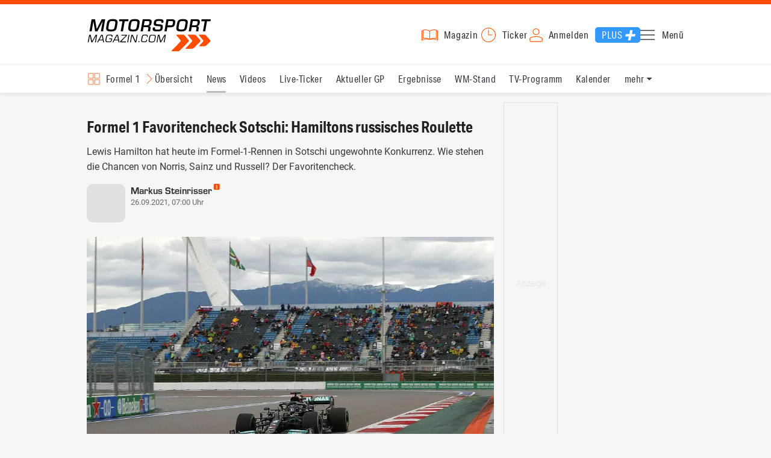

--- FILE ---
content_type: text/html; charset=utf-8
request_url: https://www.motorsport-magazin.com/formel1/news-273544-formel-1-favoritencheck-sotschi-hamiltons-russisches-roulette-mercedes-russland-gp-heute-f1-2021/
body_size: 19977
content:
<!DOCTYPE html><html lang="de" data-device-tpl="desktop"><head><meta charset="utf-8"><meta name="viewport" content="width=device-width, initial-scale=1, shrink-to-fit=no, viewport-fit=cover"><link rel="preconnect" href="https://www.motorsport-magazin.com"><link rel="preconnect" crossorigin href="https://cmp.motorsport-magazin.com"><link rel="preconnect" crossorigin href="https://tm.motorsport-magazin.com"><link rel="preconnect" crossorigin href="https://img.motorsport-magazin.com"><link rel="preconnect" crossorigin href="https://images.motorsport-magazin.com"><link rel="preconnect" crossorigin href="https://www.googletagmanager.com"><link rel="dns-prefetch" href="https://www.google-analytics.com"><link rel="dns-prefetch" href="https://www.googleadservices.com"><link rel="preconnect" crossorigin href="https://fonts.googleapis.com"><link rel="preconnect" crossorigin href="https://fonts.gstatic.com"><link rel="dns-prefetch" href="https://www.google.com"><link rel="dns-prefetch" href="https://www.google.de"><link rel="dns-prefetch" href="https://www.gstatic.com"><link rel="dns-prefetch" href="https://m.addthis.com"><link rel="dns-prefetch" href="https://s7.addthis.com"><link rel="dns-prefetch" href="https://static.cleverpush.com"><link rel="preconnect" crossorigin href="https://use.typekit.net"><link rel="preconnect" crossorigin href="https://p.typekit.net"><link rel="dns-prefetch" href="https://www.facebook.com"><link rel="preconnect" crossorigin href="https://connect.facebook.net"><link rel="preconnect" crossorigin href="https://cdn.jsdelivr.net"><link rel="preconnect" crossorigin href="https://platform-api.sharethis.com"><link rel="dns-prefetch" href="https://ads.motorsport-magazin.com"><link rel="preconnect" crossorigin href="https://securepubads.g.doubleclick.net"><link rel="preconnect" crossorigin href="https://tpc.googlesyndication.com"><link rel="dns-prefetch" href="https://pagead2.googlesyndication.com"><link rel="dns-prefetch" href="https://pubads.g.doubleclick.net"><link rel="dns-prefetch" href="https://stats.g.doubleclick.net"><link rel="dns-prefetch" href="https://sync.teads.tv"><link rel="dns-prefetch" href="https://a.teads.tv"><link rel="dns-prefetch" href="https://t.teads.tv"><link rel="dns-prefetch" href="https://z.moatads.com"><link rel="dns-prefetch" href="https://stpd.cloud"><link rel="dns-prefetch" href="https://js.adscale.de"><link rel="preload" as="font" type="font/woff2" href="/fonts/71475860589005d0fa3a58fab5019830.woff2" crossorigin><link rel="preload" as="font" type="font/woff2" href="/fonts/74a53f043fc5bff8692c0a3c43c10fe2.woff2" crossorigin><link rel="preload" as="font" type="font/woff2" href="/fonts/8597e098eba56d0e807d8e7b566aeb87.woff2" crossorigin><link rel="preload" as="font" type="font/woff2" href="/fonts/de4708b307f660b0583cf7583b011124.woff2" crossorigin><script type="speculationrules">{"prefetch":[{"source":"document","eagerness":"conservative"},{"where":{"selector_matches":"a:not([target=_blank]):not([rel~=nofollow]):not([href^=\"#\"]):not([href^=\"mailto:\"]):not([href^=\"tel:\"]):not([download])"},"eagerness":"moderate"}],"prerender":[{"where":{"selector_matches":"a:not([target=_blank]):not([rel~=nofollow]):not([href^=\"#\"]):not([href^=\"mailto:\"]):not([href^=\"tel:\"]):not([download])"},"eagerness":"conservative"}]}</script><style>@font-face{font-family:aktiv-grotesk-condensed;src:url(/fonts/71475860589005d0fa3a58fab5019830.woff2) format("woff2"),url(/fonts/7bb9015dfd1982b34f946b540067e4ad.woff) format("woff"),url(/fonts/14a2e092ba7999f1b9a346d1ec26c4f6.opentype) format("opentype");font-display:fallback;font-style:normal;font-weight:400;font-stretch:normal}@font-face{font-family:aktiv-grotesk-condensed;src:url(/fonts/74a53f043fc5bff8692c0a3c43c10fe2.woff2) format("woff2"),url(/fonts/ce5f61eea29b35b58e0fcdcef221fac7.woff) format("woff"),url(/fonts/dd6d4c25a8bf6686da52d70b03aa3641.opentype) format("opentype");font-display:fallback;font-style:normal;font-weight:500;font-stretch:normal}@font-face{font-family:aktiv-grotesk-condensed;src:url(/fonts/8597e098eba56d0e807d8e7b566aeb87.woff2) format("woff2"),url(/fonts/2d1b3ceb66ea6ddea4b69d3dc41f7ed0.woff) format("woff"),url(/fonts/de03c502e1b0a097ae36103cd0d1e391.opentype) format("opentype");font-display:fallback;font-style:normal;font-weight:700;font-stretch:normal}.tk-aktiv-grotesk-condensed{font-family:aktiv-grotesk-condensed,sans-serif}@font-face{font-family:Roboto;font-style:normal;font-weight:300;font-display:fallback;src:url(/fonts/roboto/v29/roboto-v29-latin-300.woff2) format('woff2'),url(/fonts/roboto/v29/roboto-v29-latin-300.woff) format('woff')}@font-face{font-family:Roboto;font-style:normal;font-weight:400;font-display:fallback;src:url(/fonts/roboto/v29/roboto-v29-latin-regular.woff2) format('woff2'),url(/fonts/roboto/v29/roboto-v29-latin-regular.woff) format('woff')}@font-face{font-family:Roboto;font-style:normal;font-weight:500;font-display:fallback;src:url(/fonts/roboto/v29/roboto-v29-latin-500.woff2) format('woff2'),url(/fonts/roboto/v29/roboto-v29-latin-500.woff) format('woff')}@font-face{font-family:Roboto;font-style:normal;font-weight:700;font-display:fallback;src:url(/fonts/roboto/v29/roboto-v29-latin-700.woff2) format('woff2'),url(/fonts/roboto/v29/roboto-v29-latin-700.woff) format('woff')}@font-face{font-display:fallback;font-family:'Roboto Condensed';font-style:normal;font-weight:400;src:url(/fonts/roboto-condensed/v27/roboto-condensed-v27-latin-regular.woff2) format('woff2'),url(/fonts/roboto-condensed/v27/roboto-condensed-v27-latin-regular.woff) format('woff')}@font-face{font-display:fallback;font-family:'Roboto Condensed';font-style:normal;font-weight:600;src:url(/fonts/roboto-condensed/v27/roboto-condensed-v27-latin-600.woff2) format('woff2'),url(/fonts/roboto-condensed/v27/roboto-condensed-v27-latin-600.woff) format('woff')}@font-face{font-display:fallback;font-family:'Roboto Condensed';font-style:normal;font-weight:700;src:url(/fonts/roboto-condensed/v27/roboto-condensed-v27-latin-700.woff2) format('woff2'),url(/fonts/roboto-condensed/v27/roboto-condensed-v27-latin-700.woff) format('woff')}@font-face{font-family:eurostile;src:url(/fonts/de4708b307f660b0583cf7583b011124.woff2) format("woff2"),url(/fonts/5fd683d3fcbfcfdcf7af04fd93190d6d.woff) format("woff"),url(/fonts/32e74b6bd2ed2f82dfac0a106559ff68.opentype) format("opentype");font-display:fallback;font-style:normal;font-weight:700;font-stretch:normal}.tk-eurostile{font-family:eurostile,sans-serif}</style><link rel="preload" as="script" href="https://cmp.motorsport-magazin.com/unified/wrapperMessagingWithoutDetection.js"><link rel="preload" as="script" href="https://tm.motorsport-magazin.com/gtm.js?id=GTM-5H8V9CX"><link rel="preload" as="style" href="/css/style.1765294065.css" fetchpriority="high"><link rel="preload" as="script" href="/js/msm.min.1763631795.js"><link rel="stylesheet" href="/css/style.1765294065.css" media="all"><link rel="preload" as="style" href="https://cdn.jsdelivr.net/gh/lipis/flag-icons@6.6.6/css/flag-icons.min.css"><link rel="stylesheet" href="https://cdn.jsdelivr.net/gh/lipis/flag-icons@6.6.6/css/flag-icons.min.css" media="print" onload="this.media='all'"><title>Formel 1 Favoritencheck Sotschi: Hamiltons russisches Roulette</title><link rel="canonical" href="https://www.motorsport-magazin.com/formel1/news-273544-formel-1-favoritencheck-sotschi-hamiltons-russisches-roulette-mercedes-russland-gp-heute-f1-2021/"><meta name="language" content="de"><meta name="robots" content="index, follow, noarchive, noodp, max-snippet:-1, max-image-preview:large, max-video-preview:-1"><meta name="format-detection" content="telephone=no"><link rel="icon" type="image/png" href="/favicons/favicon-96x96.png" sizes="96x96" /><link rel="icon" type="image/svg+xml" href="/favicons/favicon.svg" /><link rel="shortcut icon" href="/favicons/favicon.ico" /><link rel="apple-touch-icon" sizes="180x180" href="/favicons/apple-touch-icon.png" /><meta name="apple-mobile-web-app-title" content="MSM" /><link rel="manifest" href="/favicons/site.webmanifest" /><meta property="og:locale" content="de_DE"><meta name="twitter:card" content="summary_large_image"><meta name="twitter:site" content="@MSM_Online"><meta property="twitter:url" content="https://www.motorsport-magazin.com/formel1/news-273544-formel-1-favoritencheck-sotschi-hamiltons-russisches-roulette-mercedes-russland-gp-heute-f1-2021/"><meta property="article:publisher" content="https://www.facebook.com/motorsportmagazin/" /><meta property="og:site_name" content="Motorsport-Magazin.com"><meta property="og:type" content="article"><meta property="og:title" content="Formel 1 Favoritencheck Sotschi: Hamiltons russisches Roulette"><meta property="og:url" content="https://www.motorsport-magazin.com/formel1/news-273544-formel-1-favoritencheck-sotschi-hamiltons-russisches-roulette-mercedes-russland-gp-heute-f1-2021/"><meta name="twitter:title" content="Formel 1 Favoritencheck Sotschi: Hamiltons russisches Roulette"><meta name="description" content="Lewis Hamilton hat heute im Formel-1-Rennen in Sotschi ungewohnte Konkurrenz. Wie stehen die Chancen von Norris, Sainz und Russell? Der Favoritencheck."><meta name="twitter:image" content="https://images.motorsport-magazin.com/images/1200/627/q_80/n_fb/988723.jpg"><meta property="og:image" content="https://images.motorsport-magazin.com/images/1200/627/q_80/n_fb/988723.jpg"><meta property="og:image:secure_url" content="https://images.motorsport-magazin.com/images/1200/627/q_80/n_fb/988723.jpg"><meta property="og:image:type" content="image/jpeg"><meta property="og:image:width" content="1200"><meta property="og:image:height" content="627"><meta property="og:description" content="Lewis Hamilton hat heute im Formel-1-Rennen in Sotschi ungewohnte Konkurrenz. Wie stehen die Chancen von Norris, Sainz und Russell? Der Favoritencheck."><meta name="twitter:description" content="Lewis Hamilton hat heute im Formel-1-Rennen in Sotschi ungewohnte Konkurrenz. Wie stehen die Chancen von Norris, Sainz und Russell? Der Favoritencheck."><meta property="article:author" content="https://www.facebook.com/motorsportmagazin"><meta name="author" content="Markus Steinrisser"><meta property="article:published_time" content="2021-09-26T07:00:00+02:00"><meta property="article:modified_time" content="2024-05-31T12:03:13+02:00"><meta property="og:updated_time" content="2024-05-31T12:03:13+02:00"><meta name="keywords" content=""><meta name="news_keywords" content="Formel 1, F1, Formula 1, Sports, Racing"><meta name="google-site-verification" content="CriDC1-Nf66adBHm1o_Qf5YORWCoZVD3zhDZ_7H4seA"><meta name="google-site-verification" content="kQQKm-QbZYTRyVdFPAN16mRMJuOuNX2sRbJusyGku2s"><meta name="p:domain_verify" content="a0bf20662530e66e8716f9dec19bc52a"><meta name="verify-v1" content="ApjIGckfE8tjwzpWqelsHBbSWr05r1HZf3yxFJoWuyw="><meta property="fb:admins" content="1110738559"><meta property="fb:pages" content="60543959122"><script type="application/ld+json">{ "@context": "http://schema.org", "@type": "BreadcrumbList", "itemListElement": [ { "@type": "ListItem", "position": 1, "item": { "@id": "https://www.motorsport-magazin.com", "name": "Motorsport-Magazin.com" } }, { "@type": "ListItem", "position": 2, "item": { "@id": "https://www.motorsport-magazin.com/formel1/", "name": "Formel 1" } }, { "@type": "ListItem", "position": 3, "item": { "@id": "https://www.motorsport-magazin.com/formel1/news.html", "name": "News" } } ]
}</script><script type="application/ld+json">{ "@context" : "http://schema.org", "@type" : "NewsArticle", "mainEntityOfPage": { "@type": "WebPage", "@id": "https://www.motorsport-magazin.com/formel1/news-273544-formel-1-favoritencheck-sotschi-hamiltons-russisches-roulette-mercedes-russland-gp-heute-f1-2021/" }, "headline" : "Formel 1 Favoritencheck Sotschi: Hamiltons russisches Roulette", "datePublished" : "2021-09-26T07:00:00+02:00", "dateModified" : "2024-05-31T12:03:13+02:00", "publisher" : { "@type" : "Organization", "name" : "Motorsport-Magazin.com", "logo" : { "@type" : "ImageObject", "url" : "https://img.motorsport-magazin.com/structured/htdocs/img/msm_logo.png", "width" : 227, "height" : 60 } }, "image" : [ { "@type" : "ImageObject", "url" : "https://images.motorsport-magazin.com/images/1200/800/0988723.jpg", "width" : "1200", "height" : "800" }, { "@type" : "ImageObject", "url" : "https://images.motorsport-magazin.com/images/1200/1200/0988723.jpg", "width" : "1200", "height" : "1200" }, { "@type" : "ImageObject", "url" : "https://images.motorsport-magazin.com/images/1200/900/0988723.jpg", "width" : "1200", "height" : "900" }, { "@type" : "ImageObject", "url" : "https://images.motorsport-magazin.com/images/1200/675/0988723.jpg", "width" : "1200", "height" : "675" }], "author" : { "@type" : "Person", "name": "Markus Steinrisser", "url": "https://www.motorsport-magazin.com/autoren/markus-steinrisser/", "jobTitle": "Redakteur | Formel 1", "image": "https://images.motorsport-magazin.com/images/540/540/markus-steinrisser/1106125.webp" }, "description": "Lewis Hamilton hat heute im Formel-1-Rennen in Sotschi ungewohnte Konkurrenz. Wie stehen die Chancen von Norris, Sainz und Russell? Der Favoritencheck."
}</script><style>div[id*="sp_message_container"] {	height: 100vh !important;	width: 100vw !important;	overflow: hidden !important;	transform: translateZ(0) !important;	will-change: auto !important;
}
div[id*="sp_message_container"] iframe {	height: 100vh !important;	width: 100vw !important;	border: 0 none !important;	transform: translateZ(0) !important;	will-change: auto !important;
}
div[id*="sp_message_container"] div {	max-height: 100vh !important;	height: 100vh !important;	overflow: auto !important;	transform: translateZ(0) !important;	will-change: auto !important;
}</style><style>#collection-component-1731340270918 { height: 450px; overflow: auto; margin-bottom: 1.5rem; }</style><script>function _typeof(t){return(_typeof="function"==typeof Symbol&&"symbol"==typeof Symbol.iterator?function(t){return typeof t}:function(t){return t&&"function"==typeof Symbol&&t.constructor===Symbol&&t!==Symbol.prototype?"symbol":typeof t})(t)}!function(){var t=function(){var t,e,o=[],n=window,r=n;for(;r;){try{if(r.frames.__tcfapiLocator){t=r;break}}catch(t){}if(r===n.top)break;r=n.parent}t||(!function t(){var e=n.document,o=!!n.frames.__tcfapiLocator;if(!o)if(e.body){var r=e.createElement("iframe");r.style.cssText="display:none",r.name="__tcfapiLocator",e.body.appendChild(r)}else setTimeout(t,5);return!o}(),n.__tcfapi=function(){for(var t=arguments.length,n=new Array(t),r=0;r<t;r++)n[r]=arguments[r];if(!n.length)return o;"setGdprApplies"===n[0]?n.length>3&&2===parseInt(n[1],10)&&"boolean"==typeof n[3]&&(e=n[3],"function"==typeof n[2]&&n[2]("set",!0)):"ping"===n[0]?"function"==typeof n[2]&&n[2]({gdprApplies:e,cmpLoaded:!1,cmpStatus:"stub"}):o.push(n)},n.addEventListener("message",(function(t){var e="string"==typeof t.data,o={};if(e)try{o=JSON.parse(t.data)}catch(t){}else o=t.data;var n="object"===_typeof(o)?o.__tcfapiCall:null;n&&window.__tcfapi(n.command,n.version,(function(o,r){var a={__tcfapiReturn:{returnValue:o,success:r,callId:n.callId}};t&&t.source&&t.source.postMessage&&t.source.postMessage(e?JSON.stringify(a):a,"*")}),n.parameter)}),!1))};"undefined"!=typeof module?module.exports=t:t()}();const d=document,w=window;var dataLayer=[{'ivw_cp': 'formel1-artikel'}];let isUTM=!1;const ready=async t=>{"loading"!=d.readyState?t():d.addEventListener?d.addEventListener("DOMContentLoaded",t):d.attachEvent("onreadystatechange",function(){"complete"==d.readyState&&t()})},isEmpty=t=>null==t||""===t||!1===t||"false"==t,gCV=async t=>{const e=d.cookie.match("(^|;)\\s*"+t+"\\s*=\\s*([^;]+)");return e?e.pop():""},sL=async(t,e,n,a,o)=>{const s=d.head||d.getElementsByTagName("head")[0];let i=d.createElement("script");i.type="text/javascript",i.src=t,n&&(i.id=n),e&&(i.async=!0),a&&(i.defer=!0),"function"==typeof o&&(i.onload=o),s.appendChild(i)},eURIC=t=>""!=t?encodeURIComponent(t):"",dURIC=t=>""!=t?decodeURIComponent(t):"",sCV=async(t,e,n)=>{let a="";if(n){let t=new Date;t.setTime(t.getTime()+Math.round(24*n*60*60*1e3)),a="; expires="+t.toUTCString()}d.cookie=t+"="+(e||"")+a+"; path=/; domain=.motorsport-magazin.com"},utmQuery=dURIC(window.location.search.substring(1)),utmVariables=utmQuery.split("&"),utmParams=["utm_source","utm_medium","utm_campaign","utm_content","utm_term","utm_adwords","_adwords","adwords","gclid","utmads"],getUTMValue=async t=>{let e,n;for(n=0;n<utmVariables.length;n++)if((e=utmVariables[n].split("="))[0]===t)return null===e[1]?null:e[1]},valueExists=async t=>null!==t&&""!==t&&void 0!==t;utmParams.forEach(t=>{let e;getUTMValue(t).then(t=>valueExists(e=t)).then(n=>{n&&(isUTM=!0,sCV(t,e,1/24))}),gCV(t).then(t=>valueExists(t)).then(t=>{t&&(isUTM=!0)})}),window.nonIabVendorConsents=[],window.nonIabPurposeConsents=[],window._sp_queue=[],window._sp_={config:{accountId:1514,baseEndpoint:"https://cmp.motorsport-magazin.com",gdpr:{},targetingParams:{subscribed:false}}},sL("https://cmp.motorsport-magazin.com/unified/wrapperMessagingWithoutDetection.js",!0);</script><script>ready(function() { (function(w,d,s,l,i){w[l]=w[l]||[];w[l].push({'gtm.start':new Date().getTime(),event:'gtm.js'});var f=d.getElementsByTagName(s)[0],j=d.createElement(s),dl=l!='dataLayer'?'&l='+l:'';j.defer=true;j.src='https://tm.motorsport-magazin.com/gtm.js?id='+i+dl;f.parentNode.insertBefore(j,f);})(window,document,'script','dataLayer','GTM-5H8V9CX'); });</script><script>window.loadGPT = function(){ sL("https://securepubads.g.doubleclick.net/tag/js/gpt.js", true); sL("https://stpd.cloud/saas/6468", true); };</script><script>let GAMslots={};stpd=window.stpd||{que:[]};window.googletag=window.googletag||{cmd:[]},googletag.cmd.push(function(){GAMslots['div-gpt-ad-1645456296436-0'] = googletag.defineSlot('/23026833175/side-right-desktop', ['fluid', [300,600],[336,600],[300,250],[336,336],[320,320],[336,280]], 'div-gpt-ad-1645456296436-0').addService(googletag.pubads());GAMslots['div-gpt-ad-1669193967015-0'] = googletag.defineSlot('/23026833175/werbeplayer', ['fluid', [450, 253]], 'div-gpt-ad-1669193967015-0').addService(googletag.pubads());GAMslots['div-gpt-ad-1645459952423-0'] = googletag.defineSlot('/23026833175/content-1-desktop', ['fluid', [300,250],[336,336],[320,320],[336,280]], 'div-gpt-ad-1645459952423-0').addService(googletag.pubads());GAMslots['div-gpt-ad-1645459999838-0'] = googletag.defineSlot('/23026833175/content-2-desktop', ['fluid', [300,600],[336,600],[300,250],[336,336],[320,320],[336,280]], 'div-gpt-ad-1645459999838-0').addService(googletag.pubads());GAMslots['div-gpt-ad-1645464083471-0'] = googletag.defineSlot('/23026833175/content-3-desktop', ['fluid', [300,250],[336,336],[320,320],[336,280]], 'div-gpt-ad-1645464083471-0').addService(googletag.pubads());GAMslots['div-gpt-ad-1645464117460-0'] = googletag.defineSlot('/23026833175/content-4-desktop', ['fluid', [300,600],[336,600],[300,250],[336,336],[320,320],[336,280]], 'div-gpt-ad-1645464117460-0').addService(googletag.pubads());GAMslots['div-gpt-ad-1645464162910-0'] = googletag.defineSlot('/23026833175/content-5-desktop', ['fluid', [300,250],[336,336],[320,320],[336,280]], 'div-gpt-ad-1645464162910-0').addService(googletag.pubads());googletag.pubads().disableInitialLoad();googletag.pubads().enableSingleRequest();googletag.enableServices();});</script><script>const loadST=()=>{};</script></head><body><noscript><iframe src="https://tm.motorsport-magazin.com/ns.html?id=GTM-5H8V9CX" height="0" width="0" style="display:none;visibility:hidden"></iframe></noscript><div id="page" data-page="article-details"><header><section class="visually-hidden" id="accessibility-info" aria-labelledby="accessibility-heading" role="complementary" aria-label="Tastatur-Navigation für Barrierefreiheit"> <strong id="accessibility-heading">Tastatur-Navigation</strong> <p>Nutzen Sie die folgenden Tastenkombinationen für schnelle Navigation:</p> <nav aria-label="Skiplink (nur Screenreader)" class="visually-hidden"> <a href="#content">Zum Hauptinhalt springen</a> </nav> <nav aria-label="Accesskey-Navigation" role="navigation"> <ul> <li><strong>Windows (Chrome/Edge):</strong> <kbd>Alt+1</kbd> | <strong>Windows (Firefox):</strong> <kbd>Alt+Shift+1</kbd> | <strong>Mac (Chrome/Safari):</strong> <kbd>Ctrl+Option+1</kbd> | <strong>Mac (Firefox):</strong> <kbd>Ctrl+1</kbd> - Logo-Link zur Startseite springen</li> <li><strong>Windows (Chrome/Edge):</strong> <kbd>Alt+M</kbd> | <strong>Windows (Firefox):</strong> <kbd>Alt+Shift+M</kbd> | <strong>Mac (Chrome/Safari):</strong> <kbd>Ctrl+Option+M</kbd> | <strong>Mac (Firefox):</strong> <kbd>Ctrl+M</kbd> - Hauptmenü öffnen</li> <li><strong>Windows (Chrome/Edge):</strong> <kbd>Alt+2</kbd> | <strong>Windows (Firefox):</strong> <kbd>Alt+Shift+2</kbd> | <strong>Mac (Chrome/Safari):</strong> <kbd>Ctrl+Option+2</kbd> | <strong>Mac (Firefox):</strong> <kbd>Ctrl+2</kbd> - Hauptmenü fokussieren</li> <li><strong>Windows (Chrome/Edge):</strong> <kbd>Alt+S</kbd> | <strong>Windows (Firefox):</strong> <kbd>Alt+Shift+S</kbd> | <strong>Mac (Chrome/Safari):</strong> <kbd>Ctrl+Option+S</kbd> | <strong>Mac (Firefox):</strong> <kbd>Ctrl+S</kbd> - Suchformular fokussieren (nur nach <kbd>Alt+M</kbd>)</li> <li><strong>Windows (Chrome/Edge):</strong> <kbd>Alt+R</kbd> | <strong>Windows (Firefox):</strong> <kbd>Alt+Shift+R</kbd> | <strong>Mac (Chrome/Safari):</strong> <kbd>Ctrl+Option+R</kbd> | <strong>Mac (Firefox):</strong> <kbd>Ctrl+R</kbd> - Rennserien-Auswahl öffnen</li> <li><strong>Windows (Chrome/Edge):</strong> <kbd>Alt+3</kbd> | <strong>Windows (Firefox):</strong> <kbd>Alt+Shift+3</kbd> | <strong>Mac (Chrome/Safari):</strong> <kbd>Ctrl+Option+3</kbd> | <strong>Mac (Firefox):</strong> <kbd>Ctrl+3</kbd> - Rennserien-Auswahlliste fokussieren</li> <li><strong>Windows (Chrome/Edge):</strong> <kbd>Alt+L</kbd> | <strong>Windows (Firefox):</strong> <kbd>Alt+Shift+L</kbd> | <strong>Mac (Chrome/Safari):</strong> <kbd>Ctrl+Option+L</kbd> | <strong>Mac (Firefox):</strong> <kbd>Ctrl+L</kbd> - Login-Bereich</li> <li><strong>Windows (Chrome/Edge):</strong> <kbd>Alt+N</kbd> | <strong>Windows (Firefox):</strong> <kbd>Alt+Shift+N</kbd> | <strong>Mac (Chrome/Safari):</strong> <kbd>Ctrl+Option+N</kbd> | <strong>Mac (Firefox):</strong> <kbd>Ctrl+N</kbd> - Newsletter-Bereich (lädt Formular)</li> <li><strong>Windows (Chrome/Edge):</strong> <kbd>Alt+F</kbd> | <strong>Windows (Firefox):</strong> <kbd>Alt+Shift+F</kbd> | <strong>Mac (Chrome/Safari):</strong> <kbd>Ctrl+Option+F</kbd> | <strong>Mac (Firefox):</strong> <kbd>Ctrl+F</kbd> - Footer-Bereich</li> <li><strong>Windows (Chrome/Edge):</strong> <kbd>Alt+T</kbd> | <strong>Windows (Firefox):</strong> <kbd>Alt+Shift+T</kbd> | <strong>Mac (Chrome/Safari):</strong> <kbd>Ctrl+Option+T</kbd> | <strong>Mac (Firefox):</strong> <kbd>Ctrl+T</kbd> - Social Media Links</li> <li><strong>Windows (Chrome/Edge):</strong> <kbd>Alt+B</kbd> | <strong>Windows (Firefox):</strong> <kbd>Alt+Shift+B</kbd> | <strong>Mac (Chrome/Safari):</strong> <kbd>Ctrl+Option+B</kbd> | <strong>Mac (Firefox):</strong> <kbd>Ctrl+B</kbd> - Breadcrumb-Navigation</li> <li><strong>Windows (Chrome/Edge):</strong> <kbd>Alt+7</kbd> | <strong>Windows (Firefox):</strong> <kbd>Alt+Shift+7</kbd> | <strong>Mac (Chrome/Safari):</strong> <kbd>Ctrl+Option+7</kbd> | <strong>Mac (Firefox):</strong> <kbd>Ctrl+7</kbd> - Zum Hauptinhalt springen</li> </ul> </nav> <nav aria-label="Artikel-spezifische Accesskeys" role="navigation"> <h3>Artikel-Bereiche:</h3> <ul> <li><strong>Windows (Chrome/Edge):</strong> <kbd>Alt+Z</kbd> | <strong>Windows (Firefox):</strong> <kbd>Alt+Shift+Z</kbd> | <strong>Mac (Chrome/Safari):</strong> <kbd>Ctrl+Option+Z</kbd> | <strong>Mac (Firefox):</strong> <kbd>Ctrl+Z</kbd> - Comments box</li> <li><strong>Windows (Chrome/Edge):</strong> <kbd>Alt+Q</kbd> | <strong>Windows (Firefox):</strong> <kbd>Alt+Shift+Q</kbd> | <strong>Mac (Chrome/Safari):</strong> <kbd>Ctrl+Option+Q</kbd> | <strong>Mac (Firefox):</strong> <kbd>Ctrl+Q</kbd> - Verwandte Artikel</li> <li><strong>Windows (Chrome/Edge):</strong> <kbd>Alt+A</kbd> | <strong>Windows (Firefox):</strong> <kbd>Alt+Shift+A</kbd> | <strong>Mac (Chrome/Safari):</strong> <kbd>Ctrl+Option+A</kbd> | <strong>Mac (Firefox):</strong> <kbd>Ctrl+A</kbd> - Artikel-Inhalt</li> </ul> </nav> </section><div class="wrapper"><a href="/" title="Motorsport-Magazin.com" class="logo" accesskey="1">Motorsport-Magazin.com</a><div><span class="lmsk" id="magazin" data-lmsk="aHR0cHM6Ly9hYm8ubW90b3JzcG9ydC1tYWdhemluLmNvbS9iZXN0ZWxsZW4uaHRtbD9tc21fdmFsaWRfdXJsPTE=" title="Magazin bestellen">Magazin</span><a href="/neueste-artikel.html" id="update" title="Newsticker">Ticker</a><span data-login="false" data-login-text="Mein Konto" id="login" class="user-login" title="Anmelden" accesskey="L">Anmelden</span><a href="https://mein.motorsport-magazin.com/plus" data-login-type="existing" id="plus" title="Motorsport-Magazin.com Plus">Plus</a><span class="menu-toggle-btn" role="button" tabindex="0" aria-expanded="false" aria-controls="menu" aria-label="Hauptmenü öffnen" title="Hauptmenü öffnen" accesskey="M">Menü</span></div></div></header><nav aria-label="Bereichsnavigation" role="navigation"><div id="channel-nav" class="wrapper"><input type="checkbox" id="channel-selection-toggle" data-current-channel-id="1" /><label for="channel-selection-toggle" id="channel-selection" accesskey="R" aria-label="Rennserien-Auswahl öffnen: Formel 1">Formel 1</label><div class="main"><a href="/formel1/" title="Formel 1 Übersicht">Übersicht</a><a href="/formel1/news.html" title="Formel 1 News" class="active" aria-current="page">News</a><a href="/formel1/videos.html" title="Formel 1 Videos">Videos</a><a href="/formel1/live-ticker.html" title="Formel 1 Live-Ticker">Live-Ticker</a><a href="/formel1/ergebnisse/2025/abu-dhabi-gp-9575.html" title="Formel 1 Aktueller GP">Aktueller GP</a><a href="/formel1/ergebnisse-2026.html" title="Formel 1 Ergebnisse">Ergebnisse</a><a href="/formel1/gesamtwertung-2025.html" title="Formel 1 WM-Stand">WM-Stand</a><a href="/formel1/tvprogramm.html" title="Formel 1 TV-Programm">TV-Programm</a><a href="/formel1/rennkalender-2026.html" title="Formel 1 Kalender">Kalender</a><a href="/formel1/fahrer-teams-2026.html" title="Formel 1 Fahrer & Teams">Fahrer & Teams</a><a href="/formel1/bilder.html" title="Formel 1 Bilder">Bilder</a><a href="/formel1/termine-heute-aktuell-zukunft.html" title="Formel 1 Termine">Termine</a><a href="/formel1/saisonstatistik-2025.html" title="Formel 1 Statistik">Statistik</a><a href="/formel1/testfahrten-2025.html" title="Formel 1 Testfahrten">Testfahrten</a><a href="/formel1/reglement.html" title="Formel 1 Reglement">Reglement</a><a href="/formel1/lexikon.html" title="Formel 1 Lexikon">Lexikon</a><a href="https://www.motorsport-magazin.com/formel1-datenbank/" title="F1 Datenbank">F1 Datenbank</a><a href="https://www.motorsport-magazin.com/formel1/news-281244-jobs-beim-motorsport-magazin/" title="Jobs">Jobs</a><a href="https://www.motorsport-magazin.com/ueber-uns/" title="Über uns">Über uns</a></div><span id="menu-dropdown">mehr</span><div id="channel-selection-list" class="dropdown-content" accesskey="3" aria-label="Rennserien-Auswahlliste" role="listbox"><a href="/" rel="nofollow" title="Startseite">Startseite</a><a href="/formel1/" title="Formel 1" class="active" aria-current="page">Formel 1</a><a href="/motorrad/" title="Motorrad GP">Motorrad GP</a><a href="/dtm/" title="DTM">DTM</a><a href="/wec-langstrecken-wm/" title="WEC">WEC</a><a href="/formele/" title="Formel E">Formel E</a><a href="/motorsport/" title="Mehr Motorsport">Mehr Motorsport</a><a href="/auto-tuning/" title="Auto und Mobilität">Auto und Mobilität</a><a href="/sportwagen/" title="Sportwagen">Sportwagen</a><a href="/nascar/" title="NASCAR">NASCAR</a><a href="/formelsport/" title="Formelsport">Formelsport</a><a href="/formel2/" title="Formel 2">Formel 2</a><a href="/formel3/" title="Formel 3">Formel 3</a><a href="/24h-stunden-le-mans/" title="24h Le Mans">24h Le Mans</a><a href="/24h-stunden-nuerburgring/" title="24h Nürburgring">24h Nürburgring</a><a href="/motogp/" title="MotoGP">MotoGP</a><a href="/superbike/" title="Superbike WSBK">Superbike WSBK</a><a href="/moto2/" title="Moto2">Moto2</a><a href="/moto3/" title="Moto3">Moto3</a><a href="/motoe/" title="MotoE">MotoE</a><a href="/gt-world-challenge/" title="GT World Challenge">GT World Challenge</a><a href="/adac-gt-masters/" title="GT Masters">GT Masters</a><a href="/us-racing/" title="US-Racing">US-Racing</a><a href="/indycar/" title="Indycar">Indycar</a><a href="/nls/" title="NLS">NLS</a><a href="/rallye/" title="Rallye">Rallye</a><a href="/dakar/" title="Dakar Rallye">Dakar Rallye</a><a href="/esports/" title="eSports und Games">eSports und Games</a><a href="https://www.motorsport-magazin.com/themen.html" title="Themen A-Z">Themen A-Z</a></div></div></nav><section class="ad-top"></section><main id="content" accesskey="7"><style>#autor-details-more-btn::after,#autor-info-details-close,.autor-info-btn::after{position:absolute;background-repeat:no-repeat}.autor-info-btn::after{background-image:url("data:image/svg+xml,%3Csvg xmlns='http://www.w3.org/2000/svg' fill='none' viewBox='0 0 12 11'%3E%3Crect width='11' height='11' x='.779358' fill='%23FF4E02' rx='2'/%3E%3Cpath fill='%23fff' d='M6.25099 3.186c-.246 0-.444-.057-.594-.171-.144-.12-.216-.306-.216-.558 0-.246.072-.426.216-.54.15-.12.348-.18.594-.18s.441.06.585.18c.15.114.225.294.225.54 0 .246-.075.429-.225.549-.144.12-.339.18-.585.18Zm.72.747v3.942c0 .222.054.372.162.45.108.078.264.117.468.117h.036V9h-2.61v-.558h.036c.204 0 .36-.039.468-.117.108-.078.162-.228.162-.45V4.941c0-.108-.048-.18-.144-.216-.096-.042-.243-.081-.441-.117l-.081-.018v-.657h1.944Z'/%3E%3C/svg%3E");width:11px;height:11px;background-size:contain;top:0;content:'';margin-left:2px}#autor-info-card{flex:1;display:none;flex-direction:column;align-items:center;position:absolute;bottom:20px;left:0;max-width:490px;border-radius:10px;padding:12px;background:var(--neutral-white,#fff);box-shadow:0 3px 5px 0 rgba(0,0,0,.5);z-index:1;margin-left:var(--element-margin-left);margin-right:var(--element-margin-right)}#autor-info-card-top{display:flex;flex-wrap:wrap;width:100%;align-items:flex-start}#autor-info-card-details{min-height:143px;display:flex;flex-direction:column;flex:1 1 calc(50% - 12px)}#autor-name-and-jobtitle{display:flex;flex-direction:column;min-width:50%;margin-bottom:12px}#autor-short-desc{width:100%;order:3}#autor-info-card strong{display:block;color:var(--neutral-black,#2c2a2b);leading-trim:both;text-edge:cap;font-feature-settings:'clig' off,'liga' off;font-family:eurostile;font-style:normal;font-weight:700;font-size:22px;line-height:1;margin:0 0 .25em}#autor-details-more-btn,#autor-info-card .autor-jobtitle{display:block;color:var(--main-color,#ff4e02);font-family:'Roboto Condensed';letter-spacing:1px;text-transform:uppercase}#autor-details-more-btn,#autor-info-card .autor-jobtitle,#autor-info-card p{font-feature-settings:'clig' off,'liga' off;font-style:normal;font-weight:400}#autor-info-card .autor-jobtitle{display:block;font-size:14px;line-height:1.2em;margin:0}#autor-info-card p{color:var(--neutral-black,#2c2a2b);font-family:Roboto;font-size:12px;line-height:1.25;margin:0}#autor-info-card img{border-radius:10px;object-fit:cover;object-position:center top;z-index:0;flex:1 1 auto;max-width:143px;max-height:143px;margin:0 12px 12px 0}.autor-info-details-toggle{display:none;position:absolute}#autor-details-more-btn{display:block;cursor:pointer;font-size:13px;line-height:1.3;padding:3px 12px 0 0;position:relative;text-align:right;order:4;width:100%}#autor-details-more-btn::after{content:'';background-image:url("data:image/svg+xml,%3Csvg xmlns='http://www.w3.org/2000/svg' fill='none' viewBox='0 0 10 18'%3E%3Cpath stroke='%23FF4E02' d='m1 1 8 8-8 8'/%3E%3C/svg%3E");background-size:110%;background-position:center right;width:9px;height:100%;top:1px;right:0}#autor-details-more-link{position:absolute;left:0;top:0;width:100%;height:100%;cursor:pointer;z-index:5}#autor-info-btn-area{position:absolute;width:100%;height:100%;cursor:pointer}#autor-info-details-close{top:6px;right:6px;width:50px;height:50px;background-image:url("data:image/svg+xml,%3Csvg xmlns='http://www.w3.org/2000/svg' width='13' height='13' fill='none'%3E%3Cpath stroke='%232C2A2B' stroke-linecap='round' stroke-width='1.5' d='M12 1 1 12M1 1l11 11'/%3E%3C/svg%3E");background-size:11px;background-position:37px 2px;cursor:pointer;z-index:10}.autor-info-details-toggle:checked~#autor-info-card{display:flex}.details-content#article-details>header{position:relative}@media (min-width:22.5em){#autor-info-card img{margin-bottom:0}}@media (min-width:48em){#autor-info-card{padding:20px}#autor-info-details-close{background-position:25px 15px}}@media (min-width:33.25em){#autor-info-card strong{font-size:26px}#autor-info-card .autor-jobtitle{font-size:15px}#autor-info-card p{font-size:12px}}</style><article class="details-content" id="article-details" accesskey="A" tabindex="0"><header><h1>Formel 1 Favoritencheck Sotschi: Hamiltons russisches Roulette</h1><p class="teaser">Lewis Hamilton hat heute im Formel-1-Rennen in Sotschi ungewohnte Konkurrenz. Wie stehen die Chancen von Norris, Sainz und Russell? Der Favoritencheck.</p><p class="content-infos"><img class="lazy" src="data:image/svg+xml,%3Csvg%20xmlns='http://www.w3.org/2000/svg'%20width='64'%20height='64'%3E%3C/svg%3E" data-srcset="/64/64/markus-steinrisser/1106125.webp 1x, /128/128/markus-steinrisser/1106125.webp 2x" width="64" height="64" alt="Markus Steinrisser" title="Markus Steinrisser"><span><strong class="autor-info-btn">Markus Steinrisser</strong><time datetime="2021-09-26T07:00:00+02:00">26.09.2021, 07:00 Uhr</time></span><label for="autor-info-details-toggle" id="autor-info-btn-area"></label></p><input type="checkbox" id="autor-info-details-toggle" class="autor-info-details-toggle" /><div id="autor-info-card"><div id="autor-info-card-top"><img class="lazy" src="data:image/svg+xml,%3Csvg%20xmlns=\'http://www.w3.org/2000/svg\'%20width=\'143\'%20height=\'143\'%3E%3C/svg%3E" data-srcset="/143/143/markus-steinrisser/1106125.webp 1x, /286/286/markus-steinrisser/1106125.webp 2x" width="143" height="143" alt="Markus Steinrisser" title="Markus Steinrisser"><div id="autor-info-card-details"><div id="autor-name-and-jobtitle"><strong>Markus Steinrisser</strong><span class="autor-jobtitle">Redakteur | Formel 1</span></div><p id="autor_short_desc">Seit 2018 im F1-Team. Der Mann fürs Textliche. Nichts ist schöner als Action auf- und abseits der Strecke, fusioniert zum großen Feature.<span id="autor-details-more-btn">MEHR</span></p><a href="https://www.motorsport-magazin.com/autoren/markus-steinrisser/" title="Markus Steinrisser" id="autor-details-more-link"></a></div></div><label for="autor-info-details-toggle" id="autor-info-details-close"></label></div></header><picture class="detail-view" data-image-id="0988723"><source srcset="https://images.motorsport-magazin.com/images/320/180/q_80/0988723.webp 320w, https://images.motorsport-magazin.com/images/640/360/q_80/0988723.webp 640w, https://images.motorsport-magazin.com/images/960/540/q_80/0988723.webp 960w" sizes="(min-width: 1024px) 676px, (min-width: 576px) 640px, 320px" type="image/webp"><source srcset="https://images.motorsport-magazin.com/images/320/180/q_80/0988723.jpg 320w, https://images.motorsport-magazin.com/images/640/360/q_80/0988723.jpg 640w, https://images.motorsport-magazin.com/images/960/540/q_80/0988723.jpg 960w" sizes="(min-width: 1024px) 676px, (min-width: 576px) 640px, 320px" type="image/jpeg"><img loading="eager" decoding="async" fetchpriority="high" src="https://images.motorsport-magazin.com/images/960/540/q_80/0988723.jpg" srcset="https://images.motorsport-magazin.com/images/320/180/q_80/0988723.jpg 320w, https://images.motorsport-magazin.com/images/640/360/q_80/0988723.jpg 640w, https://images.motorsport-magazin.com/images/960/540/q_80/0988723.jpg 960w" sizes="(min-width: 1024px) 676px, (min-width: 576px) 640px, 320px" width="960" height="540" alt="Lewis Hamilton geht als Favorit mit Nachteil heute ins Sotschi-Rennen, Foto: LAT Images" title="Lewis Hamilton geht als Favorit mit Nachteil heute ins Sotschi-Rennen, Foto: LAT Images"></picture><figcaption><span>Lewis Hamilton geht als Favorit mit Nachteil heute ins Sotschi-Rennen, Foto: LAT Images</span></figcaption><div class="sharethis-inline-share-buttons"></div><section class="article-body" itemprop="articleBody"><p>In Sotschi ging Mercedes einmal mehr als haushoher Favorit ins Qualifying - und erlebte eine nach eigenen Ma&szlig;st&auml;ben unterirdische Leistung. Heute werden Lewis Hamilton und Valtteri Bottas nach Fehlern am Vortag das Formel-1-Rennen in Sotschi nur von den Pl&auml;tzen vier und sieben aufnehmen.</p><div id="div-gpt-ad-1669193967015-0" class="ad-zone lazy-ad-zone sticky" style="min-width: 450px; min-height: 253px"></div><p>Fix ist: Mercedes hat in Russland klar das schnellste Auto. Aber pl&ouml;tzlich treiben sich zwischen den Favoriten jetzt Lando Norris, Carlos Sainz, George Russell, Daniel Ricciardo und Fernando Alonso herum. Diese k&ouml;nnten zu legitimen Herausforderern zu werden, denn selbst im Trockenen drohen Hamilton und Bottas von ihnen ernsthafte Gefahren.</p><h2>Startgefahr: Russisches Roulette f&uuml;r Hamilton in Sotschi</h2><p>Wie ernst die Konkurrenz sein wird, das wird der Start entscheiden. Mit 890 Metern vollgas bis zum ersten Bremspunkt spielt der Windschatten die Hauptrolle in der ersten Runde. "Ich w&auml;re nicht &uuml;berrascht, wenn George das Rennen nach Kurve drei anf&uuml;hrt", prognostizierte Toto Wolff am Samstag schon. "Der beste Startplatz ist wohl Platz drei."</p><div id="div-gpt-ad-1645459952423-0" class="ad-zone lazy-ad-zone" style="min-width: 336px; min-height: 336px"></div><aside class="news-list news-box"><article><a href="/formel1/ergebnisse/2021/session/russland-gp-startaufstellung-34334.html" title="Formel 1 - Formel 1 Sotschi: Die Startaufstellung - Ergebnis"></a><figure><span class="icon_result"></span><img alt="Formel 1 - Formel 1 Sotschi: Die Startaufstellung - Ergebnis" title="Formel 1 - Formel 1 Sotschi: Die Startaufstellung - Ergebnis" src="https://img.motorsport-magazin.com/structured/htdocs/img/logo_white_16_9.svg" width="120" height="68"></figure><header><strong>Formel 1 - Formel 1 Sotschi: Die Startaufstellung - Ergebnis</strong></header></article></aside><p>Denn die rechte Seite der Strecke - also alle Startpl&auml;tze mit geraden Nummern - wird kaum befahren und bietet daher sehr wenig Grip. Der dort startende Sainz meldete schon Sorgen an, Hamilton ebenfalls. Zwar hat er als Vierter gute Chancen, vom Windschatten der Vorderm&auml;nner zu profitieren, aber Russell vor ihm und Ricciardo hinter ihm haben den Vorteil eines sauberen Startplatzes.</p><div id="inread_video"></div><h2>Topspeed-starke McLaren und Williams als un&uuml;berwindbare H&uuml;rden?</h2><p>Wenn sich das Feld sortiert hat, und Hamilton infolgedessen noch immer auf dem dritten Rang oder gar schlechter rangiert, k&ouml;nnte Mercedes trotz gro&szlig;em Rennpace-Vorteil heute ein echtes Problem bekommen. Besonders, wenn man hinter George Russell und Lando Norris feststeckt. Besonders der Williams ist schnell auf den Graden, bewegt sich dort auf einem Level mit dem Werks-Mercedes.</p><p>Gro&szlig; sind die Hoffnungen bei Ferrari und McLaren zwar nicht. "Sie sind hier ganz klar eine halbe Sekunde bis eine Sekunde schneller als wir", meint Carlos Sainz. Und McLaren-Teamchef Andreas Seidl: "Mercedes f&auml;hrt in einer anderen Liga. Es wird sehr schwierig werden, Lewis abzuwehren, er ist nicht so weit weg." Einschr&auml;nkung: "Wir haben aber in den letzten Rennen gesehen, dass es die Chance gibt, was Gro&szlig;artiges zu vollbringen, wenn wir vorne starten."</p><div id="div-gpt-ad-1645459999838-0" class="ad-zone lazy-ad-zone" style="min-width: 336px; min-height: 600px"></div><p><b>2. Training - Longruns auf Medium</b></p><div class="table_row standings_table"><table><tr class="style_3"><th>Fahrer</th><th>Reifen-Alter</th><th>Stint-L&auml;nge</th><th>Zeit</th></tr><tr><td>Bottas</td><td>14</td><td>4</td><td>1:39,785</td></tr><tr><td>Sainz</td><td>12</td><td>2</td><td>1:40,286</td></tr><tr><td>Hamilton</td><td>16</td><td>6</td><td>1:40,308</td></tr><tr><td>Verstappen</td><td>17</td><td>8</td><td>1:40,422</td></tr><tr><td>Leclerc</td><td>10</td><td>8</td><td>1:40,425</td></tr><tr><td>Gasly</td><td>14</td><td>7</td><td>1:40,905</td></tr><tr><td>Ocon</td><td>15</td><td>7</td><td>1:40,939</td></tr><tr><td>Alonso</td><td>14</td><td>5</td><td>1:40,977</td></tr><tr><td>Russell</td><td>9</td><td>7</td><td>1:41,139</td></tr><tr><td>R&auml;ikk&ouml;nen</td><td>15</td><td>6</td><td>1:41,187</td></tr><tr><td>Tsunoda</td><td>15</td><td>7</td><td>1:42,037</td></tr><tr><td>Schumacher</td><td>10</td><td>8</td><td>1:42,990</td></tr></table></div><p>Das Albtraum-Szenario f&uuml;r Mercedes: Eine Kombination von Norris, Sainz und Ricciardo hat vorne freie Fahrt, w&auml;hrend Hamilton und Bottas mehrere Runden hinter dem topspeedstarken Russell feststecken. Der erinnerte nach dem Qualifying: "Unsere Longrun-Pace war die beste des Jahres, aber noch weit weg von den anderen Jungs." Das k&ouml;nnte McLaren oder Ferrari, oder beiden, die Chance geben, eine L&uuml;cke aufzufahren, um Mercedes danach strategisch in Schach zu halten.</p><h2>Norris, Sainz und Russell: Sieglose haben nichts zu verlieren</h2><p>Hinzu kommt, dass das junge Trio auf den ersten drei Pl&auml;tzen hei&szlig; auf gute Resultate ist. Norris und Sainz haben in der Vergangenheit Siege nur knapp verpasst. Russell k&uuml;ndigte schon an: "Es gibt keinen Grund, warum ich nicht ums Podium k&auml;mpfen k&ouml;nnen soll. Ich habe nichts zu verlieren."</p><div id="div-gpt-ad-1645464083471-0" class="ad-zone lazy-ad-zone" style="min-width: 336px; min-height: 336px"></div><picture class="lazy detail-view" data-image-id="0988531"><source srcset="https://img.motorsport-magazin.com/structured/htdocs/img/logo_white_16_9.svg" data-srcset="/320/180/q_80/0988531.webp 320w, /640/360/q_80/0988531.webp 640w, /960/540/q_80/0988531.webp 960w" data-sizes="(min-width: 1024px) 676px, (min-width: 576px) 640px, 320px" type="image/webp"><source srcset="https://img.motorsport-magazin.com/structured/htdocs/img/logo_white_16_9.svg" data-srcset="/320/180/q_80/0988531.jpg 320w, /640/360/q_80/0988531.jpg 640w, /960/540/q_80/0988531.jpg 960w" data-sizes="(min-width: 1024px) 676px, (min-width: 576px) 640px, 320px" type="image/jpeg"><img class="lazy" loading="lazy" decoding="async" fetchpriority="low" src="https://img.motorsport-magazin.com/structured/htdocs/img/logo_white_16_9.svg" srcset="https://img.motorsport-magazin.com/structured/htdocs/img/logo_white_16_9.svg" data-src="/960/540/q_80/0988531.jpg" data-srcset="/320/180/q_80/0988531.jpg 320w, /640/360/q_80/0988531.jpg 640w, /960/540/q_80/0988531.jpg 960w" data-sizes="(min-width: 1024px) 676px, (min-width: 576px) 640px, 320px" width="960" height="540" alt="George Russell k&ouml;nnte heute in Sotschi eine kritische Rolle spielen, Foto: LAT Images" title="George Russell k&ouml;nnte heute in Sotschi eine kritische Rolle spielen, Foto: LAT Images"></source></source></picture><figcaption><span>George Russell k&ouml;nnte heute in Sotschi eine kritische Rolle spielen, Foto: LAT Images</span></figcaption><p>Hamilton hingegen hat viel zu verlieren. WM-Kontrahent Max Verstappen ist in der Sotschi-Gleichung nicht zu finden, nachdem er mit Motorstrafe aus der letzten Startreihe startet. Hamilton will aber von Zur&uuml;ckstecken nichts wissen: "Das bedeutet nicht, dass ich nicht hart Rennen fahre. Es gibt eine Balance, die man braucht. In der Vergangenheit war ich da ganz gut."</p><aside class="news-list news-box"><article><a href="/formel1/news-273526-formel-1-sotschi-2021-trainingsanalyse-russland-max-verstappen-red-bull-lewis-hamilton-mercedes-valtteri-bottas-longruns-ergebnis-resultat/" title="Trainingsanalyse Sotschi: Was führt Red Bull im Schilde?"></a><figure><picture class="lazy"><source srcset="https://img.motorsport-magazin.com/structured/htdocs/img/logo_white_16_9.svg" data-srcset="/120/68/q_80/988467.webp 120w, /240/135/q_80/988467.webp 240w, /360/203/q_80/988467.webp 360w, /480/270/q_80/988467.webp 480w" data-sizes="calc((100vw - 2rem) * 0.4)" type="image/webp"><source srcset="https://img.motorsport-magazin.com/structured/htdocs/img/logo_white_16_9.svg" data-srcset="/120/68/q_80/988467.jpg 120w, /240/135/q_80/988467.jpg 240w, /360/203/q_80/988467.jpg 360w, /480/270/q_80/988467.jpg 480w" data-sizes="calc((100vw - 2rem) * 0.4)" type="image/jpeg"><img class="lazy" loading="lazy" decoding="async" fetchpriority="low" src="https://img.motorsport-magazin.com/structured/htdocs/img/logo_white_16_9.svg" srcset="https://img.motorsport-magazin.com/structured/htdocs/img/logo_white_16_9.svg" data-src="/120/68/q_80/988467.jpg" data-srcset="/120/68/q_80/988467.jpg 120w, /240/135/q_80/988467.jpg 240w, /360/203/q_80/988467.jpg 360w, /480/270/q_80/988467.jpg 480w" data-sizes="calc((100vw - 2rem) * 0.4)" width="120" height="68" alt="Trainingsanalyse Sotschi: Was führt Red Bull im Schilde?" title="Trainingsanalyse Sotschi: Was führt Red Bull im Schilde?"></picture></figure><header><strong>Trainingsanalyse Sotschi: Was führt Red Bull im Schilde?</strong></header></article></aside><p>Kommt Hamilton hingegen als Erster aus der ersten Runde, kann er sich den Sieg nur mehr selbst nehmen. Als Zweiter d&uuml;rfte er ebenfalls sicher sein, und d&uuml;rfte sich mit freier Fahrt durch Under- oder Overcut samt Pace-Vorteil die F&uuml;hrung beim Boxenstopp holen k&ouml;nnen. Nur wenn er in den Pulk zur&uuml;ckf&auml;llt, wird es gef&auml;hrlich f&uuml;r ihn.</p><h2>Freie Reifenwahl beim Start - Wildcard Verstappen?</h2><p>Max Verstappen bleibt in Sotschi nach der Strafe der gro&szlig;e Au&szlig;enseiter: "Es h&auml;ngt von der ersten Runde ab, und was im Rennen passiert. Ich brauche ein bisschen Hilfe, da m&uuml;ssen ein paar Dinge vorne schief gehen."</p><div id="div-gpt-ad-1645464117460-0" class="ad-zone lazy-ad-zone" style="min-width: 336px; min-height: 600px"></div><aside class="news-list news-box"><article><a href="/formel1/news-273541-formel-1-2021-russland-sotschi-rennen-max-verstappen-schoepft-aus-lewis-hamilton-flop-hoffnung-mercedes-red-bull-rennen-strafe-motor-startaufstellung/" title="Formel 1 Sotschi: Verstappen schöpft aus Hamilton-Flop Hoffnung"></a><figure><picture class="lazy"><source srcset="https://img.motorsport-magazin.com/structured/htdocs/img/logo_white_16_9.svg" data-srcset="/120/68/q_80/988627.webp 120w, /240/135/q_80/988627.webp 240w, /360/203/q_80/988627.webp 360w, /480/270/q_80/988627.webp 480w" data-sizes="calc((100vw - 2rem) * 0.4)" type="image/webp"><source srcset="https://img.motorsport-magazin.com/structured/htdocs/img/logo_white_16_9.svg" data-srcset="/120/68/q_80/988627.jpg 120w, /240/135/q_80/988627.jpg 240w, /360/203/q_80/988627.jpg 360w, /480/270/q_80/988627.jpg 480w" data-sizes="calc((100vw - 2rem) * 0.4)" type="image/jpeg"><img class="lazy" loading="lazy" decoding="async" fetchpriority="low" src="https://img.motorsport-magazin.com/structured/htdocs/img/logo_white_16_9.svg" srcset="https://img.motorsport-magazin.com/structured/htdocs/img/logo_white_16_9.svg" data-src="/120/68/q_80/988627.jpg" data-srcset="/120/68/q_80/988627.jpg 120w, /240/135/q_80/988627.jpg 240w, /360/203/q_80/988627.jpg 360w, /480/270/q_80/988627.jpg 480w" data-sizes="calc((100vw - 2rem) * 0.4)" width="120" height="68" alt="Formel 1 Sotschi: Verstappen schöpft aus Hamilton-Flop Hoffnung" title="Formel 1 Sotschi: Verstappen schöpft aus Hamilton-Flop Hoffnung"></picture></figure><header><strong>Formel 1 Sotschi: Verstappen schöpft aus Hamilton-Flop Hoffnung</strong></header></article></aside><p>Mit einzuberechnen ist allerdings noch die freie Reifenwahl. Nach einem nassen Q2 gilt die f&uuml;r das ganze Feld. Pirelli rechnet mit einer Medium-Hard-Strategie, mehr als ein Boxenstopp gilt als unwahrscheinlich. Verstappen aber k&ouml;nnte auf Hard starten und lange drau&szlig;en bleiben. Wenn die Konkurrenz stoppt, h&auml;tte er freie Fahrt. Kommt ein Safety Car, w&uuml;rde das seinen Zeitverlust bei einem Boxenstopp reduzieren. Der ist mit 25 Sekunden unter gr&uuml;n hier relativ hoch.</p><p>Verstappen aber wei&szlig;: Die gr&ouml;&szlig;te Gefahr lauert zu Rennbeginn. Er wird &uuml;berholen m&uuml;ssen, um den Anschluss ans Spitzenfeld nicht zu verlieren. Am Freitag war der Red Bull daf&uuml;r zu langsam. Nach Setup-&Auml;nderungen soll es besser sein: "Aber es wird trotzdem schwierig." Verstappen, der Realist, rechnet mit ein paar Punkten, und schr&auml;nkt zugleich ein: "Mit dem, was da vorne passiert, habe ich sowieso nichts zu tun."</p><h2>Regen soll in Sotschi dem Rennen fernbleiben</h2><p>Ebenfalls raus aus der Gleichung: Das Wetter. So prognostiziert es zumindest der offizielle Wetterdienst am Samstagabend. Die Regenwahrscheinlichkeit soll nie &uuml;ber 20 Prozent hinauswachsen. Davon war die Spitze ausgegangen. Von den Top-3 will niemand auf ein Kompromiss-Setup umgebaut haben.</p><div id="div-gpt-ad-1645464162910-0" class="ad-zone lazy-ad-zone" style="min-width: 336px; min-height: 336px"></div><aside class="news-list news-box"><article><a href="/formel1/news-273542-crash-hamilton-geisselt-sich-selbst-peinlich-und-enttaeuschend/" title="Crash-Hamilton geißelt sich selbst: Peinlich und enttäuschend"></a><figure><picture class="lazy"><source srcset="https://img.motorsport-magazin.com/structured/htdocs/img/logo_white_16_9.svg" data-srcset="/120/68/q_80/988810.webp 120w, /240/135/q_80/988810.webp 240w, /360/203/q_80/988810.webp 360w, /480/270/q_80/988810.webp 480w" data-sizes="calc((100vw - 2rem) * 0.4)" type="image/webp"><source srcset="https://img.motorsport-magazin.com/structured/htdocs/img/logo_white_16_9.svg" data-srcset="/120/68/q_80/988810.jpg 120w, /240/135/q_80/988810.jpg 240w, /360/203/q_80/988810.jpg 360w, /480/270/q_80/988810.jpg 480w" data-sizes="calc((100vw - 2rem) * 0.4)" type="image/jpeg"><img class="lazy" loading="lazy" decoding="async" fetchpriority="low" src="https://img.motorsport-magazin.com/structured/htdocs/img/logo_white_16_9.svg" srcset="https://img.motorsport-magazin.com/structured/htdocs/img/logo_white_16_9.svg" data-src="/120/68/q_80/988810.jpg" data-srcset="/120/68/q_80/988810.jpg 120w, /240/135/q_80/988810.jpg 240w, /360/203/q_80/988810.jpg 360w, /480/270/q_80/988810.jpg 480w" data-sizes="calc((100vw - 2rem) * 0.4)" width="120" height="68" alt="Crash-Hamilton geißelt sich selbst: Peinlich und enttäuschend" title="Crash-Hamilton geißelt sich selbst: Peinlich und enttäuschend"></picture></figure><header><strong>Crash-Hamilton geißelt sich selbst: Peinlich und enttäuschend</strong></header></article></aside><p><b>Fazit: </b>Dieses Rennen kann viele strategische Wendungen nehmen. Setzt sich ein Mercedes am Start durch und kommt als Erster oder Zweiter aus Runde 1 zur&uuml;ck, ist die Sache wohl gegessen. Doch je mehr Autos zwischen Hamilton, Bottas und dem F&uuml;hrenden liegen, desto schwieriger wird es f&uuml;r sie. Williams k&ouml;nnte zum K&ouml;nigsmacher werden. Wer hinter Russell landet, droht zu viel Zeit zu verlieren und aus dem Siegeskampf zu fallen.</p><p>Sollte der Regen dennoch kommen, ist das Gl&uuml;cksspiel ohnehin perfekt, und die Strategieprognose f&uuml;r die M&uuml;lltonne. Dann kann mit etwas Gl&uuml;ck sogar Verstappen wieder gewinnen.</p></section><p class="copy">&copy; Motorsport-Magazin</p><div class="sharethis-inline-share-buttons"></div><section class="topic-links"><a href="https://www.motorsport-magazin.com/themen/lewis-hamilton-53.html" title="Lewis Hamilton">Lewis Hamilton</a><a href="https://www.motorsport-magazin.com/themen/formel-1-fahrer-valtteri-bottas-mercedes-alfa-romeo-212.html" title="Valtteri Bottas">Valtteri Bottas</a><a href="https://www.motorsport-magazin.com/themen/lando-norris-257.html" title="Lando Norris">Lando Norris</a><a href="https://www.motorsport-magazin.com/themen/max-verstappen-formel-1-weltmeister-red-bull-news-bilder-555.html" title="Max Verstappen">Max Verstappen</a><a href="https://www.motorsport-magazin.com/themen/george-russell-formel-1-pilot-bei-mercedes-news-715.html" title="George Russell">George Russell</a><a href="https://www.motorsport-magazin.com/themen/red-bull-racing-formel-1-rennstall-news-bilder-verstappen-73.html" title="Red Bull Racing">Red Bull Racing</a><a href="https://www.motorsport-magazin.com/themen/mclaren-formel-1-traditionsteam-news-bilder-74.html" title="McLaren">McLaren</a><a href="https://www.motorsport-magazin.com/themen/mercedes-amg-f1-team-formel-1-weltmeisterteam-news-76.html" title="Mercedes">Mercedes</a><a href="https://www.motorsport-magazin.com/themen/williams-formel-1-team-f1-news-bilder-videos-81.html" title="Williams">Williams</a><a href="/themen.html" title="Alle Themen">Alle Themen</a></section><aside class="article_nav"><a class="article_prev" href="/formel1/news-273543-von-schumacher-gebuegelt-mazepin-erklaert-4-sekunden-rueckstand/" title="Von Schumacher gebügelt: Mazepin erklärt 4 Sekunden Rückstand">Von Schumacher gebügelt: Mazepin erklärt 4 Sekunden Rückstand</a><a class="article_next" href="/formel1/news-273469-formel-1-sotschi-hohes-regenrisiko-im-russland-qualifying/" title="Formel 1, Sotschi-Wetter: Regen-Risiko im Rennen sinkt">Formel 1, Sotschi-Wetter: Regen-Risiko im Rennen sinkt</a></aside><div class="center"><a href="/" class="arrow-link">Startseite</a></div><section class="additionals"><h2>Kommentare</h2><section class="user-comments" id="comments-box" accesskey="Z" tabindex="0"><header>Diskutiere mit anderen Fans über<br />diese Formel 1 Nachricht</header><div class="section-btn"><div class="exc" data-type="disqus"></div><button class="section-link" style="border:none;" onclick="return enableDisqus(this);" id="disqus-show-all" aria-controls="disqus_thread">Alle Kommentare anzeigen</button></div><div class="lazy-content" data-loader="ContentLoader" data-type="disqus"></div><div id="disqus_thread"></div><script>const disqus_url="https://www.motorsport-magazin.com/formel1/news-273544-formel-1-favoritencheck-sotschi-hamiltons-russisches-roulette-mercedes-russland-gp-heute-f1-2021/",disqus_identifier="article_273544",disqus_container_id="disqus_thread";var disqus_domain="disqus.com",disqus_shortname="motorsportmagazin";const disqus_title="",facebookXdReceiverPath="https://www.motorsport-magazin.com/xd_receiver.htm",is_disqus_loaded=!1;let disqusToken="";const dC="MSMDISQUS";var disqus_config=function(){this.page.remote_auth_s3=disqusToken,this.page.api_key="bC2hqd21YaQMF1lTeHGy5RxlylAwTFLC3vAR4a5UUQaivBVbSBmhbFus2hOQzTSm",this.sso={name:"MSM-Login",button:"https://img.motorsport-magazin.com/structured/htdocs/img/buttons/disqus-sso-login-button.gif",icon:"https://img.motorsport-magazin.com/structured/htdocs/img/icons/disqus-favicon.png",url:"https://login.motorsport-magazin.com/",logout:"https://mein.motorsport-magazin.com/?mode=logout&logout-code="+btoa(disqus_url),width:"450",height:"820"}};function enableDisqus(s){if(s)return gCV(dC).then(s=>{disqusToken=s}),s.style.display="none",sL("//motorsportmagazin.disqus.com/embed.js","disqus-embed"),!1}gCV(dC+"OPEN").then(s=>{"true"==s&&enableDisqus(document.getElementById("disqus-show-all"))});</script><noscript>Kommentare über Disqus sind nur mit aktiviertem JavaScript sichtbar.</noscript></section><aside class="news-list news-box" id="news-box"><strong class="bhl">Formel 1 News</strong><article><a href="/formel1/news-296947-f1-champion-von-morgen-red-bull-verpflichtet-14-jaehrigen-schwede/" title="F1-Champion von morgen? 14-jähriger Schwede jetzt Teil des Red Bull Junior Teams"></a><figure><picture class="lazy"><source srcset="https://img.motorsport-magazin.com/structured/htdocs/img/logo_white_16_9.svg" data-srcset="/120/68/q_80/1115590.webp 120w, /240/135/q_80/1115590.webp 240w, /360/203/q_80/1115590.webp 360w, /480/270/q_80/1115590.webp 480w" data-sizes="calc((100vw - 2rem) * 0.4)" type="image/webp"><source srcset="https://img.motorsport-magazin.com/structured/htdocs/img/logo_white_16_9.svg" data-srcset="/120/68/q_80/1115590.jpg 120w, /240/135/q_80/1115590.jpg 240w, /360/203/q_80/1115590.jpg 360w, /480/270/q_80/1115590.jpg 480w" data-sizes="calc((100vw - 2rem) * 0.4)" type="image/jpeg"><img class="lazy" loading="lazy" decoding="async" fetchpriority="low" src="https://img.motorsport-magazin.com/structured/htdocs/img/logo_white_16_9.svg" srcset="https://img.motorsport-magazin.com/structured/htdocs/img/logo_white_16_9.svg" data-src="/120/68/q_80/1115590.jpg" data-srcset="/120/68/q_80/1115590.jpg 120w, /240/135/q_80/1115590.jpg 240w, /360/203/q_80/1115590.jpg 360w, /480/270/q_80/1115590.jpg 480w" data-sizes="calc((100vw - 2rem) * 0.4)" width="120" height="68" alt="F1-Champion von morgen? 14-jähriger Schwede jetzt Teil des Red Bull Junior Teams" title="F1-Champion von morgen? 14-jähriger Schwede jetzt Teil des Red Bull Junior Teams"></picture></figure><header><strong>F1-Champion von morgen? 14-jähriger Schwede jetzt Teil des Red Bull Junior Teams</strong></header></article><article><a href="/formel1/news-296944-formel-1-go-kart-von-jules-bianchi-wieder-aufgetaucht/" title="Erleichterung bei Familie: Jules Bianchis gestohlenes Go-Kart ist wieder aufgetaucht"></a><figure><picture class="lazy"><source srcset="https://img.motorsport-magazin.com/structured/htdocs/img/logo_white_16_9.svg" data-srcset="/120/68/q_80/1106645.webp 120w, /240/135/q_80/1106645.webp 240w, /360/203/q_80/1106645.webp 360w, /480/270/q_80/1106645.webp 480w" data-sizes="calc((100vw - 2rem) * 0.4)" type="image/webp"><source srcset="https://img.motorsport-magazin.com/structured/htdocs/img/logo_white_16_9.svg" data-srcset="/120/68/q_80/1106645.jpg 120w, /240/135/q_80/1106645.jpg 240w, /360/203/q_80/1106645.jpg 360w, /480/270/q_80/1106645.jpg 480w" data-sizes="calc((100vw - 2rem) * 0.4)" type="image/jpeg"><img class="lazy" loading="lazy" decoding="async" fetchpriority="low" src="https://img.motorsport-magazin.com/structured/htdocs/img/logo_white_16_9.svg" srcset="https://img.motorsport-magazin.com/structured/htdocs/img/logo_white_16_9.svg" data-src="/120/68/q_80/1106645.jpg" data-srcset="/120/68/q_80/1106645.jpg 120w, /240/135/q_80/1106645.jpg 240w, /360/203/q_80/1106645.jpg 360w, /480/270/q_80/1106645.jpg 480w" data-sizes="calc((100vw - 2rem) * 0.4)" width="120" height="68" alt="Erleichterung bei Familie: Jules Bianchis gestohlenes Go-Kart ist wieder aufgetaucht" title="Erleichterung bei Familie: Jules Bianchis gestohlenes Go-Kart ist wieder aufgetaucht"></picture></figure><header><strong>Erleichterung bei Familie: Jules Bianchis gestohlenes Go-Kart ist wieder aufgetaucht</strong></header></article><article><a href="/formel1/news-296922-formel-1-2026-neue-f1-kapitel-ohne-marko-da-sind-die-strippenzieher-bei-red-bull/" title="Red Bull 2026: Wer füllt das Machtvakuum nach Dr. Markos Formel-1-Abschied?"></a><figure><picture class="lazy"><source srcset="https://img.motorsport-magazin.com/structured/htdocs/img/logo_white_16_9.svg" data-srcset="/120/68/q_80/1115504.webp 120w, /240/135/q_80/1115504.webp 240w, /360/203/q_80/1115504.webp 360w, /480/270/q_80/1115504.webp 480w" data-sizes="calc((100vw - 2rem) * 0.4)" type="image/webp"><source srcset="https://img.motorsport-magazin.com/structured/htdocs/img/logo_white_16_9.svg" data-srcset="/120/68/q_80/1115504.jpg 120w, /240/135/q_80/1115504.jpg 240w, /360/203/q_80/1115504.jpg 360w, /480/270/q_80/1115504.jpg 480w" data-sizes="calc((100vw - 2rem) * 0.4)" type="image/jpeg"><img class="lazy" loading="lazy" decoding="async" fetchpriority="low" src="https://img.motorsport-magazin.com/structured/htdocs/img/logo_white_16_9.svg" srcset="https://img.motorsport-magazin.com/structured/htdocs/img/logo_white_16_9.svg" data-src="/120/68/q_80/1115504.jpg" data-srcset="/120/68/q_80/1115504.jpg 120w, /240/135/q_80/1115504.jpg 240w, /360/203/q_80/1115504.jpg 360w, /480/270/q_80/1115504.jpg 480w" data-sizes="calc((100vw - 2rem) * 0.4)" width="120" height="68" alt="Red Bull 2026: Wer füllt das Machtvakuum nach Dr. Markos Formel-1-Abschied?" title="Red Bull 2026: Wer füllt das Machtvakuum nach Dr. Markos Formel-1-Abschied?"></picture></figure><header><strong>Red Bull 2026: Wer füllt das Machtvakuum nach Dr. Markos Formel-1-Abschied?</strong></header></article><div class="center"><a href="/formel1/news.html" title="Formel 1 News" class="more-link" aria-label="Alle Formel 1 News anzeigen">Alle Formel 1 News</a></div></aside><aside class="news-list news-box" id="motorsport-news-box"><strong class="bhl">Motorsport-Aktuell</strong><article><a href="/wec-langstrecken-wm/news-296948-valentino-rossi-verraet-nach-wec-aus-bmw-vertrag-verlaengert-in-welcher-serie-er-2026-startet/" title="Valentino Rossi verrät nach WEC-Aus: BMW-Vertrag verlängert - In welcher Serie er 2026 startet"></a><figure><picture class="lazy"><source srcset="https://img.motorsport-magazin.com/structured/htdocs/img/logo_white_16_9.svg" data-srcset="/120/68/q_80/1115591.webp 120w, /240/135/q_80/1115591.webp 240w, /360/203/q_80/1115591.webp 360w, /480/270/q_80/1115591.webp 480w" data-sizes="calc((100vw - 2rem) * 0.4)" type="image/webp"><source srcset="https://img.motorsport-magazin.com/structured/htdocs/img/logo_white_16_9.svg" data-srcset="/120/68/q_80/1115591.jpg 120w, /240/135/q_80/1115591.jpg 240w, /360/203/q_80/1115591.jpg 360w, /480/270/q_80/1115591.jpg 480w" data-sizes="calc((100vw - 2rem) * 0.4)" type="image/jpeg"><img class="lazy" loading="lazy" decoding="async" fetchpriority="low" src="https://img.motorsport-magazin.com/structured/htdocs/img/logo_white_16_9.svg" srcset="https://img.motorsport-magazin.com/structured/htdocs/img/logo_white_16_9.svg" data-src="/120/68/q_80/1115591.jpg" data-srcset="/120/68/q_80/1115591.jpg 120w, /240/135/q_80/1115591.jpg 240w, /360/203/q_80/1115591.jpg 360w, /480/270/q_80/1115591.jpg 480w" data-sizes="calc((100vw - 2rem) * 0.4)" width="120" height="68" alt="Valentino Rossi verrät nach WEC-Aus: BMW-Vertrag verlängert - In welcher Serie er 2026 startet" title="Valentino Rossi verrät nach WEC-Aus: BMW-Vertrag verlängert - In welcher Serie er 2026 startet"></picture></figure><header><strong>Valentino Rossi verrät nach WEC-Aus: BMW-Vertrag verlängert - In welcher Serie er 2026 startet</strong></header></article><article><a href="/formel2/news-296946-formel-1-schmiede-prema-verliert-gruenderfamilie-was-steckt-dahinter/" title="Prema-Schock: Gründerfamilie Rosin verlässt Formel-1-Schmiede nach 40 Jahren"></a><figure><picture class="lazy"><source srcset="https://img.motorsport-magazin.com/structured/htdocs/img/logo_white_16_9.svg" data-srcset="/120/68/q_80/1115582.webp 120w, /240/135/q_80/1115582.webp 240w, /360/203/q_80/1115582.webp 360w, /480/270/q_80/1115582.webp 480w" data-sizes="calc((100vw - 2rem) * 0.4)" type="image/webp"><source srcset="https://img.motorsport-magazin.com/structured/htdocs/img/logo_white_16_9.svg" data-srcset="/120/68/q_80/1115582.jpg 120w, /240/135/q_80/1115582.jpg 240w, /360/203/q_80/1115582.jpg 360w, /480/270/q_80/1115582.jpg 480w" data-sizes="calc((100vw - 2rem) * 0.4)" type="image/jpeg"><img class="lazy" loading="lazy" decoding="async" fetchpriority="low" src="https://img.motorsport-magazin.com/structured/htdocs/img/logo_white_16_9.svg" srcset="https://img.motorsport-magazin.com/structured/htdocs/img/logo_white_16_9.svg" data-src="/120/68/q_80/1115582.jpg" data-srcset="/120/68/q_80/1115582.jpg 120w, /240/135/q_80/1115582.jpg 240w, /360/203/q_80/1115582.jpg 360w, /480/270/q_80/1115582.jpg 480w" data-sizes="calc((100vw - 2rem) * 0.4)" width="120" height="68" alt="Prema-Schock: Gründerfamilie Rosin verlässt Formel-1-Schmiede nach 40 Jahren" title="Prema-Schock: Gründerfamilie Rosin verlässt Formel-1-Schmiede nach 40 Jahren"></picture></figure><header><strong>Prema-Schock: Gründerfamilie Rosin verlässt Formel-1-Schmiede nach 40 Jahren</strong></header></article><article><a href="/dakar/news-296869-rallye-dakar-2026-alle-etappensieger-ergebnisse-zwischenstaende-und-die-gesamtwertung/" title="Rallye Dakar 2026: Alle Etappensieger, Ergebnisse, Zwischenstände und die Gesamtwertung"></a><figure><picture class="lazy"><source srcset="https://img.motorsport-magazin.com/structured/htdocs/img/logo_white_16_9.svg" data-srcset="/120/68/q_80/1115566.webp 120w, /240/135/q_80/1115566.webp 240w, /360/203/q_80/1115566.webp 360w, /480/270/q_80/1115566.webp 480w" data-sizes="calc((100vw - 2rem) * 0.4)" type="image/webp"><source srcset="https://img.motorsport-magazin.com/structured/htdocs/img/logo_white_16_9.svg" data-srcset="/120/68/q_80/1115566.jpg 120w, /240/135/q_80/1115566.jpg 240w, /360/203/q_80/1115566.jpg 360w, /480/270/q_80/1115566.jpg 480w" data-sizes="calc((100vw - 2rem) * 0.4)" type="image/jpeg"><img class="lazy" loading="lazy" decoding="async" fetchpriority="low" src="https://img.motorsport-magazin.com/structured/htdocs/img/logo_white_16_9.svg" srcset="https://img.motorsport-magazin.com/structured/htdocs/img/logo_white_16_9.svg" data-src="/120/68/q_80/1115566.jpg" data-srcset="/120/68/q_80/1115566.jpg 120w, /240/135/q_80/1115566.jpg 240w, /360/203/q_80/1115566.jpg 360w, /480/270/q_80/1115566.jpg 480w" data-sizes="calc((100vw - 2rem) * 0.4)" width="120" height="68" alt="Rallye Dakar 2026: Alle Etappensieger, Ergebnisse, Zwischenstände und die Gesamtwertung" title="Rallye Dakar 2026: Alle Etappensieger, Ergebnisse, Zwischenstände und die Gesamtwertung"></picture></figure><header><strong>Rallye Dakar 2026: Alle Etappensieger, Ergebnisse, Zwischenstände und die Gesamtwertung</strong></header></article><div class="center"><a href="/neueste-artikel.html" title="Motorsport News" class="more-link" aria-label="Alle Motorsport News anzeigen">Alle Motorsport News</a></div></aside><section id="standings-box"><h2>F1-WM-Stand</h2><div id="standings-box-content"><input type="radio" name="standings" class="tab-content" id="driver-standings-tab" checked="checked"><input type="radio" name="standings" class="tab-content" id="team-standings-tab"><div class="tab-area"><label class="tab-link" for="driver-standings-tab" id="driver-standings-label">Fahrer</label><label class="tab-link" for="team-standings-tab" id="team-standings-label">Konstrukteure</label></div><table id="driver-standings" class="standings-table no-head"><caption class="visually-hidden">F1-WM-Stand Fahrer</caption><thead><tr><th scope="col" aria-label="Position"></th><th scope="col" aria-label="Fahrer"></th><th scope="col" aria-label="Punkte"></th></tr></thead><tbody><tr><td>1</td><td><a href="/fahrer/lando-norris-3523.html" title="Lando Norris">Lando Norris</a></td><td>423 P</td></tr><tr><td>2</td><td><a href="/fahrer/max-verstappen-3287.html" title="Max Verstappen">Max Verstappen</a></td><td>421 P</td></tr><tr><td>3</td><td><a href="/fahrer/oscar-piastri-4396.html" title="Oscar Piastri">Oscar Piastri</a></td><td>410 P</td></tr></tbody></table><table id="team-standings" class="standings-table no-head"><caption class="visually-hidden">F1-WM-Stand Konstrukteure</caption><thead><tr><th scope="col" aria-label="Position"></th><th scope="col" aria-label="Konstrukteure"></th><th scope="col" aria-label="Punkte"></th></tr></thead><tbody><tr><td>1</td><td><a href="/team/mclaren-89.html" title="McLaren">McLaren</a></td><td>833 P</td></tr><tr><td>2</td><td><a href="/team/mercedes-amg-817.html" title="Mercedes-AMG">Mercedes-AMG</a></td><td>469 P</td></tr><tr><td>3</td><td><a href="/team/red-bull-racing-152.html" title="Red Bull Racing">Red Bull Racing</a></td><td>451 P</td></tr></tbody></table><div class="section-btn"><a href="/formel1/gesamtwertung-2025.html" title="Formel 1 WM-Stand 2025">Formel 1 WM-Stand 2025</a></div></div></section></section></article></main><footer id="footer"><h2 class="section">Newsletter</h2><a href="#footer-newsletter" accesskey="N" class="visually-hidden">Newsletter-Bereich</a><section id="footer-newsletter" class="lazy-content" data-url="id" data-target="id"></section><section id="breadcrumbs-row"><nav id="breadcrumbs" aria-label="Breadcrumb" role="navigation" accesskey="B" tabindex="0"><a href="https://www.motorsport-magazin.com">Startseite</a><a href="https://www.motorsport-magazin.com/formel1/">Formel 1</a><a href="https://www.motorsport-magazin.com/formel1/news.html">News</a><span aria-current="page">Formel 1 Favoritencheck Sotschi: Hamiltons russisches Roulette</span aria-current="page"></nav></section><div class="wrapper-colums"><section id="msm-social-media-section"><h2>Folge Motorsport-Magazin</h2><nav class="msm-social-media" aria-label="Social Media" role="navigation" accesskey="T" tabindex="0"><a href="https://www.facebook.com/motorsportmagazin" target="_blank" rel="noopener noreferrer" title="Facebook" class="msm-facebook">Facebook</a><a href="https://www.instagram.com/motorsportmagazin/" target="_blank" rel="noopener noreferrer" title="Instagram" class="msm-instagram">Instagram</a><a href="https://www.youtube.com/MotorsportMagazinCom?sub_confirmation=1" target="_blank" rel="noopener noreferrer" title="YouTube" class="msm-youtube">YouTube</a><a href="https://twitter.com/MSM_Online" target="_blank" rel="noopener noreferrer" title="Twitter" class="msm-twitter">Twitter</a><a href="/push-benachrichtigungen.html" class="msm-push-notifications" title="Push Notifications Einstellungen">Push Notifications Einstellungen</a><a href="/service/rss.html" rel="noopener noreferrer" title="RSS-Feed" class="msm-rss-feed">RSS-Feed</a></nav></section><section id="footer-magazin"><h2>Dein Motorsport - Dein Magazin</h2><span class="lmsk" data-lmsk="aHR0cHM6Ly9tZWluLm1vdG9yc3BvcnQtbWFnYXppbi5jb20vcGx1cz9tc21fdmFsaWRfdXJsPTE=" title="Motorsport-Magazin Plus">Motorsport-Magazin Plus</span><span class="lmsk" data-lmsk="aHR0cHM6Ly9uZXdzbGV0dGVyLm1vdG9yc3BvcnQtbWFnYXppbi5jb20vYWJvbm5pZXJlbi5odG1sP21zbV92YWxpZF91cmw9MQ==" title="Motorsport-Newsletter">Motorsport-Newsletter</span><a href="https://www.motorsport-magazin.com/motorsport-app-kostenlos-android-ios-apple.html" title="Motorsport-App">Motorsport-App</a><span class="lmsk" data-lmsk="aHR0cHM6Ly9hYm8ubW90b3JzcG9ydC1tYWdhemluLmNvbS9iZXN0ZWxsZW4uaHRtbD9tc21fdmFsaWRfdXJsPTE=" title="Motorsport-Magazin bestellen">Motorsport-Magazin bestellen</span><span class="lmsk" data-lmsk="aHR0cHM6Ly9sb2dpbi5tb3RvcnNwb3J0LW1hZ2F6aW4uY29tP21zbV92YWxpZF91cmw9MQ==" title="Login / Registrieren">Login / Registrieren</span><div id="magazine-issue"><h2>Ausgabe 106</h2><a href="https://abo.motorsport-magazin.com/bestellen.html" title="Motorsport-Magazin Nr. 106"><picture class="lazy detail-view" data-image-id="1115069"><source srcset="data:image/svg+xml,%3Csvg%20xmlns='http://www.w3.org/2000/svg'%20width='250'%20height='327'%3E%3C/svg%3E" data-srcset="/320/419/q_80/1115069.webp 320w, /640/837/q_80/1115069.webp 640w, /960/1256/q_80/1115069.webp 960w" data-sizes="(min-width: 1024px) 676px, (min-width: 576px) 640px, 320px" type="image/webp"><source srcset="data:image/svg+xml,%3Csvg%20xmlns='http://www.w3.org/2000/svg'%20width='250'%20height='327'%3E%3C/svg%3E" data-srcset="/320/419/q_80/1115069.jpg 320w, /640/837/q_80/1115069.jpg 640w, /960/1256/q_80/1115069.jpg 960w" data-sizes="(min-width: 1024px) 676px, (min-width: 576px) 640px, 320px" type="image/jpeg"><img class="lazy" loading="lazy" decoding="async" fetchpriority="low" src="data:image/svg+xml,%3Csvg%20xmlns='http://www.w3.org/2000/svg'%20width='250'%20height='327'%3E%3C/svg%3E" srcset="data:image/svg+xml,%3Csvg%20xmlns='http://www.w3.org/2000/svg'%20width='250'%20height='327'%3E%3C/svg%3E" data-src="/960/1256/q_80/1115069.jpg" data-srcset="/320/419/q_80/1115069.jpg 320w, /640/837/q_80/1115069.jpg 640w, /960/1256/q_80/1115069.jpg 960w" data-sizes="(min-width: 1024px) 676px, (min-width: 576px) 640px, 320px" width="960" height="1256" alt="Motorsport-Magazin Nr. 106" title="Motorsport-Magazin Nr. 106"></picture><span id="abo-bestellen">bestellen</span></a></div></section></div><section class="topic-links"><a href="/themen/formel-1-saison-2026-aktuelle-news-videos-infos-898.html">Formel-1-Saison 2026</a><a href="https://www.motorsport-magazin.com/dakar/">Dakar 2026</a><a href="/themen/24-stunden-von-daytona-alle-news-bilder-und-videos-356.html">Daytona, 24 Stunden</a><a href="/formel1/ergebnisse-2025.html">Formel 1 Ergebnisse</a><a href="/motogp/ergebnisse-2025.html">MotoGP Ergebnisse</a><a href="/themen/max-verstappen-formel-1-weltmeister-red-bull-news-bilder-555.html">Max Verstappen</a><a href="/themen/mick-schumacher-formel-1-fahrer-news-bilder-videos-591.html">Mick Schumacher</a><a href="/themen/marc-marquez-motogp-fahrer-fuer-ducati-honda-news-infos-278.html">Marc Marquez</a><a href="/themen/lewis-hamilton-53.html">Lewis Hamilton</a><a href="/themen/lando-norris-257.html">Lando Norris</a><a href="/themen/nico-huelkenberg-formel-1-fahrer-sauber-audi-news-61.html">Nico Hülkenberg</a><a href="/themen/scuderia-ferrari-formel-1-team-news-bilder-videos-infos-75.html">Ferrari</a><a href="/themen/mclaren-formel-1-traditionsteam-news-bilder-74.html">McLaren</a><a href="/themen/red-bull-racing-formel-1-rennstall-news-bilder-verstappen-73.html">Red Bull Racing</a><a href="/themen/mercedes-amg-f1-team-formel-1-weltmeisterteam-news-76.html">Mercedes</a><a href="/themen/audi-formel-1-news-und-bilder-813.html">Audi, Formel 1</a><a href="/themen/oscar-piastri-formel-1-fahrer-news-bilder-videos-811.html">Oscar Piastri </a><a href="/themen/formel-1-weltmeister-fernando-alonso-aston-martin-news-54.html">Fernando Alonso</a><a href="/themen/ducati-motogp-team-bagnaia-marquez-news-infos-138.html">Ducati</a><a href="/themen/honda-motogp-team-mir-marini-news-info-136.html">Honda, MotoGP</a><a href="/themen/alle-news-zu-den-neuen-formel-1-regeln-2026-so-steht-es-um-m-897.html">Formel-1-Regeln 2026</a><a href="/themen/charles-leclerc-ferrari-fahrer-formel-1-news-infos-638.html">Charles Leclerc</a><a href="/themen/francesco-bagnaia-motogp-fahrer-fuer-ducati-news-infos-714.html">Francesco Bagnaia</a><a href="/themen/valentino-rossi-motogp-fahrer-fuer-yamaha-ducati-news-infos-130.html">Valentino Rossi</a></section><div id="page-up">zum Seitenanfang</div><section id="footer-links-section"><nav id="footer-links" aria-label="Footer Navigation" role="navigation" accesskey="F" tabindex="0"><span class="lmsk" data-lmsk="aHR0cHM6Ly93d3cubW90b3JzcG9ydC1tYWdhemluLmNvbS9laW5zdGVsbHVuZ2VuLmh0bWw/bXNtX3ZhbGlkX3VybD0x" title="Einstellungen">Einstellungen</span><span class="lmsk" data-lmsk="aHR0cHM6Ly93d3cubW90b3JzcG9ydC1tYWdhemluLmNvbS9udXR6dW5nc2JlZGluZ3VuZ2VuLmh0bWw/bXNtX3ZhbGlkX3VybD0x" title="AGB">AGB</span><span class="lmsk" data-lmsk="aHR0cHM6Ly93d3cubW90b3JzcG9ydC1tYWdhemluLmNvbS9kYXRlbnNjaHV0ei5odG1sP21zbV92YWxpZF91cmw9MQ==" title="Datenschutz">Datenschutz</span><span class="lmsk" data-lmsk="#" onClick="window._sp_.gdpr.loadPrivacyManagerModal(1194796);closeMenu();" title="Datenschutz-Manager">Datenschutz-Manager</span><span class="lmsk" data-lmsk="aHR0cHM6Ly9hYm8ubW90b3JzcG9ydC1tYWdhemluLmNvbS9rdWVuZGlnZW4uaHRtbD9tc21fdmFsaWRfdXJsPTE=" title="Verträge hier kündigen">Verträge hier kündigen</span><span class="lmsk" data-lmsk="aHR0cHM6Ly9tZWRpYWtpdC5tb3RvcnNwb3J0LW1hZ2F6aW4uY29tLz9tc21fdmFsaWRfdXJsPTE=" title="Mediadaten">Mediadaten</span><span class="lmsk" data-lmsk="aHR0cHM6Ly93d3cubW90b3JzcG9ydC1tYWdhemluLmNvbS9pbXByZXNzdW0uaHRtbD9tc21fdmFsaWRfdXJsPTE=" title="Impressum">Impressum</span><span class="lmsk" data-lmsk="aHR0cHM6Ly9qb2JzLm1vdG9yc3BvcnQtbWFnYXppbi5jb20/bXNtX3ZhbGlkX3VybD0x" title="Jobs">Jobs</span><span class="lmsk" data-lmsk="aHR0cHM6Ly93d3cubW90b3JzcG9ydC1tYWdhemluLmNvbS9iYXJyaWVyZWZyZWloZWl0c2Vya2xhZXJ1bmcvP21zbV92YWxpZF91cmw9MQ==" title="Barrierefreiheitserklärung">Barrierefreiheitserklärung</span><span class="lmsk" data-lmsk="aHR0cHM6Ly93d3cubW90b3JzcG9ydC1tYWdhemluLmNvbS9yZWRha3Rpb25lbGxlLXJpY2h0bGluaWVuLz9tc21fdmFsaWRfdXJsPTE=" title="Redaktionelle Richtlinien">Redaktionelle Richtlinien</span><span class="lmsk" data-lmsk="aHR0cHM6Ly93d3cubW90b3JzcG9ydC1tYWdhemluLmNvbS9rb250YWt0Lmh0bWw/bXNtX3ZhbGlkX3VybD0x" title="Kontakt">Kontakt</span></nav><span>&copy; 1997-2026 Motorsport-Magazin.com GmbH</span></section></footer><section class="sidebar-left"></section><section class="sidebar-right"><div id="div-gpt-ad-1645456296436-0" class="ad-zone" style="min-width: 90px; min-height: 600px"><script>googletag.cmd.push(function() { googletag.display('div-gpt-ad-1645456296436-0'); });</script></div></section></div><div id="image-details"></div><div id="menu-wrapper"><nav id="menu" role="navigation" aria-label="Hauptnavigation" data-url="/formel1/msm-menu/" data-lmsk="[base64]/bXNtX3ZhbGlkX3VybD0x" accesskey="2"><ul><li id="menu-user"><p><span class="icon-user"><span class="user-login" data-login-text="Abmelden" title="Anmelden" data-login="false" data-logout="true">Anmelden</span><span class="lmsk" data-lmsk="aHR0cHM6Ly9tZWluLm1vdG9yc3BvcnQtbWFnYXppbi5jb20vcmVnaXN0cmllcmVuLmh0bWw/bXNtX3ZhbGlkX3VybD0x" data-login-text="Mein Konto" title="Registrieren">Registrieren</span></span><span class="lmsk icon-plus-sign" data-lmsk="aHR0cHM6Ly9tZWluLm1vdG9yc3BvcnQtbWFnYXppbi5jb20vcGx1cz9tc21fdmFsaWRfdXJsPTE=" title="Jetzt Plus-Vorteile freischalten">Jetzt Plus-Vorteile freischalten</span></p></li><li id="menu-start"><p><span class="lmsk icon-home" data-lmsk="aHR0cHM6Ly93d3cubW90b3JzcG9ydC1tYWdhemluLmNvbS8/bXNtX3ZhbGlkX3VybD0x" title="Startseite">Startseite</span><a href="/neueste-artikel.html" class="icon-update" title="Newsticker">Newsticker</a><span class="lmsk icon-envelope" data-lmsk="aHR0cHM6Ly9uZXdzbGV0dGVyLm1vdG9yc3BvcnQtbWFnYXppbi5jb20vYWJvbm5pZXJlbi5odG1sP21zbV92YWxpZF91cmw9MQ==" title="Newsletter">Newsletter</span><a href="https://abo.motorsport-magazin.com/bestellen.html" class="icon-book" title="Magazin bestellen">Magazin bestellen</a></p></li></ul><ul id="menu-content"><li><a href="/formel1/" title="Formel 1">Formel 1</a></li><li><a href="/motorrad/" title="Motorrad GP Motorrad">Motorrad</a></li><li><a href="/wec-langstrecken-wm/" title="WEC">WEC</a></li><li><a href="/dtm/" title="DTM">DTM</a></li><li><a href="/formele/" title="Formel E">Formel E</a></li><li><a href="/motorsport/" title="Motorsport">Motorsport</a></li><li><a href="/auto-tuning/" title="Auto und Mobilität">Auto und Mobilität</a></li><li><a href="/videos.html" title="Videos">Videos</a></li><li><a href="/tvprogramm.html" title="TV-Programm">TV-Programm</a></li><li><a href="/themen.html" title="Themen A - Z">Themen A - Z</a></li><li><a href="https://www.motorsport-magazin.com/community/" title="Forum">Forum</a></li><li><span class="lmsk" data-lmsk="aHR0cHM6Ly9tZWluLm1vdG9yc3BvcnQtbWFnYXppbi5jb20vcGx1cz9tc21fdmFsaWRfdXJsPTE=" title="Motorsport-Magazin Plus">Motorsport-Magazin Plus</span></li><li><span class="lmsk" data-lmsk="aHR0cHM6Ly9tZWluLm1vdG9yc3BvcnQtbWFnYXppbi5jb20vcGx1cz9tc21fdmFsaWRfdXJsPTE=" title="Werbung ausschalten">Werbung ausschalten</span></li><li><span class="lmsk" data-lmsk="aHR0cHM6Ly9tZWluLm1vdG9yc3BvcnQtbWFnYXppbi5jb20vZ3V0c2NoZWluLXNjaGVua2VuLmh0bWw/bXNtX3ZhbGlkX3VybD0x" title="Gutschein kaufen">Gutschein kaufen</span></li><li><span class="lmsk" data-lmsk="aHR0cHM6Ly9tZWluLm1vdG9yc3BvcnQtbWFnYXppbi5jb20vdW50ZXJzdHVldHplbi1iZWl0cmFnLmh0bWw/bXNtX3ZhbGlkX3VybD0x" title="Unterstütze uns">Unterstütze uns</span></li><li><a href="https://www.motorsport-magazin.com/ueber-uns/" title="Über uns">Über uns</a></li><li><span class="lmsk" data-lmsk="aHR0cHM6Ly9qb2JzLm1vdG9yc3BvcnQtbWFnYXppbi5jb20/bXNtX3ZhbGlkX3VybD0x" title="Jobs">Jobs</span></li></ul><ul id="menu-search-form"><li><form action="/suche.html" method="post" id="search-form" data-process="SearchForm" role="search" aria-label="Such-Formular"><input type="search" id="sc_keyword" name="sc[keyword]" placeholder="Suchbegriff(e)" aria-label="Motorsport-Magazin.com durchsuchen" accesskey="S" /><label class="visually-hidden" for="sc_keyword">Suchbegriff(e)</label><button type="submit" title="Suche">Suche</button></form></li></ul><ul id="menu-footer"><li class="msm-social-media" id="menu-social-bar"><p><a href="https://www.facebook.com/motorsportmagazin" target="_blank" rel="noopener noreferrer" title="Facebook" class="msm-facebook">Facebook</a><a href="https://www.instagram.com/motorsportmagazin/" target="_blank" rel="noopener noreferrer" title="Instagram" class="msm-instagram">Instagram</a><a href="https://www.youtube.com/MotorsportMagazinCom?sub_confirmation=1" target="_blank" rel="noopener noreferrer" title="YouTube" class="msm-youtube">YouTube</a><a href="https://twitter.com/MSM_Online" target="_blank" rel="noopener noreferrer" title="Twitter" class="msm-twitter">Twitter</a><a href="/push-benachrichtigungen.html" class="msm-push-notifications" title="Push Notifications Einstellungen">Push Notifications Einstellungen</a><a href="/service/rss.html" rel="noopener noreferrer" title="RSS-Feed" class="msm-rss-feed">RSS-Feed</a></p></li><li id="menu-footer-links"><p><span class="lmsk" data-lmsk="aHR0cHM6Ly93d3cubW90b3JzcG9ydC1tYWdhemluLmNvbS9laW5zdGVsbHVuZ2VuLmh0bWw/bXNtX3ZhbGlkX3VybD0x" title="Einstellungen">Einstellungen</span><span class="lmsk" data-lmsk="aHR0cHM6Ly93d3cubW90b3JzcG9ydC1tYWdhemluLmNvbS9udXR6dW5nc2JlZGluZ3VuZ2VuLmh0bWw/bXNtX3ZhbGlkX3VybD0x" title="AGB">AGB</span><span class="lmsk" data-lmsk="aHR0cHM6Ly93d3cubW90b3JzcG9ydC1tYWdhemluLmNvbS9kYXRlbnNjaHV0ei5odG1sP21zbV92YWxpZF91cmw9MQ==" title="Datenschutz">Datenschutz</span><span class="lmsk" data-lmsk="#" onClick="window._sp_.gdpr.loadPrivacyManagerModal(1194796);closeMenu();" title="Datenschutz-Manager">Datenschutz-Manager</span><span class="lmsk" data-lmsk="aHR0cHM6Ly9hYm8ubW90b3JzcG9ydC1tYWdhemluLmNvbS9rdWVuZGlnZW4uaHRtbD9tc21fdmFsaWRfdXJsPTE=" title="Verträge hier kündigen">Verträge hier kündigen</span><span class="lmsk" data-lmsk="aHR0cHM6Ly9tZWRpYWtpdC5tb3RvcnNwb3J0LW1hZ2F6aW4uY29tLz9tc21fdmFsaWRfdXJsPTE=" title="Mediadaten">Mediadaten</span><span class="lmsk" data-lmsk="aHR0cHM6Ly93d3cubW90b3JzcG9ydC1tYWdhemluLmNvbS9pbXByZXNzdW0uaHRtbD9tc21fdmFsaWRfdXJsPTE=" title="Impressum">Impressum</span><span class="lmsk" data-lmsk="aHR0cHM6Ly9qb2JzLm1vdG9yc3BvcnQtbWFnYXppbi5jb20/bXNtX3ZhbGlkX3VybD0x" title="Jobs">Jobs</span><span class="lmsk" data-lmsk="aHR0cHM6Ly93d3cubW90b3JzcG9ydC1tYWdhemluLmNvbS9iYXJyaWVyZWZyZWloZWl0c2Vya2xhZXJ1bmcvP21zbV92YWxpZF91cmw9MQ==" title="Barrierefreiheitserklärung">Barrierefreiheitserklärung</span><span class="lmsk" data-lmsk="aHR0cHM6Ly93d3cubW90b3JzcG9ydC1tYWdhemluLmNvbS9yZWRha3Rpb25lbGxlLXJpY2h0bGluaWVuLz9tc21fdmFsaWRfdXJsPTE=" title="Redaktionelle Richtlinien">Redaktionelle Richtlinien</span><span class="lmsk" data-lmsk="aHR0cHM6Ly93d3cubW90b3JzcG9ydC1tYWdhemluLmNvbS9rb250YWt0Lmh0bWw/bXNtX3ZhbGlkX3VybD0x" title="Kontakt">Kontakt</span></p></li></ul><span class="menu-toggle-btn" role="button" tabindex="0" aria-expanded="true" aria-controls="menu" aria-label="Hauptmenü schließen" title="Hauptmenü schlie&szlig;en"></span></nav></div><script>ready(function() { sL("/js/msm.min.1763631795.js", true); });</script></body></html>

--- FILE ---
content_type: text/html; charset=utf-8
request_url: https://www.motorsport-magazin.com/formel1/msm-menu/
body_size: 3011
content:
<li><span><a href="/formel1/" title="Formel 1">Formel 1</a></span><ul><li><a href="/formel1/" title="Formel 1 Übersicht">Übersicht</a></li><li><a href="/formel1/news.html" title="Formel 1 News">News</a></li><li><a href="/formel1/videos.html" title="Formel 1 Videos">Videos</a></li><li><a href="/formel1/live-ticker.html" title="Formel 1 Live-Ticker">Live-Ticker</a></li><li><a href="/formel1/ergebnisse/2025/abu-dhabi-gp-9575.html" title="Formel 1 Aktueller GP">Aktueller GP</a></li><li><a href="/formel1/ergebnisse-2026.html" title="Formel 1 Ergebnisse">Ergebnisse</a></li><li><a href="/formel1/gesamtwertung-2025.html" title="Formel 1 WM-Stand">WM-Stand</a></li><li><a href="/formel1/tvprogramm.html" title="Formel 1 TV-Programm">TV-Programm</a></li><li><a href="/formel1/rennkalender-2026.html" title="Formel 1 Kalender">Kalender</a></li><li><a href="/formel1/fahrer-teams-2026.html" title="Formel 1 Fahrer & Teams">Fahrer & Teams</a></li><li><a href="/formel1/bilder.html" title="Formel 1 Bilder">Bilder</a></li><li><a href="/formel1/termine-heute-aktuell-zukunft.html" title="Formel 1 Termine">Termine</a></li><li><a href="/formel1/saisonstatistik-2025.html" title="Formel 1 Statistik">Statistik</a></li><li><a href="/formel1/testfahrten-2025.html" title="Formel 1 Testfahrten">Testfahrten</a></li><li><a href="/formel1/reglement.html" title="Formel 1 Reglement">Reglement</a></li><li><a href="/formel1/lexikon.html" title="Formel 1 Lexikon">Lexikon</a></li><li><a href="https://www.motorsport-magazin.com/formel1-datenbank/" title="F1 Datenbank">F1 Datenbank</a></li><li><a href="https://www.motorsport-magazin.com/formel1/news-281244-jobs-beim-motorsport-magazin/" title="Jobs">Jobs</a></li><li><a href="https://www.motorsport-magazin.com/ueber-uns/" title="Über uns">Über uns</a></li></ul></li><li><span><a href="/motorrad/" title="Motorrad GP Motorrad">Motorrad</a></span><ul><li><a href="/motorrad/" title="Motorrad GP Übersicht">Übersicht</a></li><li><span><a href="/motogp/" title="MotoGP">MotoGP</a></span><ul><li><a href="/motogp/" title="MotoGP Übersicht">Übersicht</a></li><li><a href="/motogp/news.html" title="MotoGP News">News</a></li><li><a href="/motogp/videos.html" title="MotoGP Videos">Videos</a></li><li><a href="/motogp/live-ticker.html" title="MotoGP Live-Ticker">Live-Ticker</a></li><li><a href="/motogp/ergebnisse/2025/valencia-gp-9573.html" title="MotoGP Aktueller GP">Aktueller GP</a></li><li><a href="/motogp/ergebnisse-2025.html" title="MotoGP Ergebnisse">Ergebnisse</a></li><li><a href="/motogp/gesamtwertung-2025.html" title="MotoGP WM-Stand">WM-Stand</a></li><li><a href="/motogp/tvprogramm.html" title="MotoGP TV-Programm">TV-Programm</a></li><li><a href="/motogp/rennkalender-2026.html" title="MotoGP Kalender">Kalender</a></li><li><a href="/motogp/fahrer-teams-2026.html" title="MotoGP Fahrer & Teams">Fahrer & Teams</a></li><li><a href="/motogp/termine-heute-aktuell-zukunft.html" title="MotoGP Termine">Termine</a></li><li><a href="/motogp/testfahrten-2026.html" title="MotoGP Testfahrten">Testfahrten</a></li><li><a href="/motogp/reglement.html" title="MotoGP Reglement">Reglement</a></li><li><a href="/motogp/bilder.html" title="MotoGP Bilder">Bilder</a></li></ul></li><li><span><a href="/moto2/" title="Moto2">Moto2</a></span><ul><li><a href="/moto2/" title="Moto2 Übersicht">Übersicht</a></li><li><a href="/moto2/news.html" title="Moto2 News">News</a></li><li><a href="/moto2/videos.html" title="Moto2 Videos">Videos</a></li><li><a href="/moto2/ergebnisse-2025.html" title="Moto2 Ergebnisse">Ergebnisse</a></li><li><a href="/moto2/gesamtwertung-2025.html" title="Moto2 WM-Stand">WM-Stand</a></li><li><a href="/moto2/rennkalender-2026.html" title="Moto2 Kalender">Kalender</a></li><li><a href="/moto2/termine-heute-aktuell-zukunft.html" title="Moto2 Termine">Termine</a></li><li><a href="/moto2/fahrer-teams-2025.html" title="Moto2 Fahrer & Teams">Fahrer & Teams</a></li><li><a href="/moto2/bilder.html" title="Moto2 Bilder">Bilder</a></li></ul></li><li><span><a href="/moto3/" title="Moto3">Moto3</a></span><ul><li><a href="/moto3/" title="Moto3 Übersicht">Übersicht</a></li><li><a href="/moto3/news.html" title="Moto3 News">News</a></li><li><a href="/moto3/videos.html" title="Moto3 Videos">Videos</a></li><li><a href="/moto3/ergebnisse-2025.html" title="Moto3 Ergebnisse">Ergebnisse</a></li><li><a href="/moto3/gesamtwertung-2025.html" title="Moto3 WM-Stand">WM-Stand</a></li><li><a href="/moto3/rennkalender-2026.html" title="Moto3 Kalender">Kalender</a></li><li><a href="/moto3/termine-heute-aktuell-zukunft.html" title="Moto3 Termine">Termine</a></li><li><a href="/moto3/fahrer-teams-2025.html" title="Moto3 Fahrer & Teams">Fahrer & Teams</a></li><li><a href="/moto3/bilder.html" title="Moto3 Bilder">Bilder</a></li></ul></li><li><span><a href="/superbike/" title="Superbike WSBK WSBK">WSBK</a></span><ul><li><a href="/superbike/" title="Superbike WSBK Übersicht">Übersicht</a></li><li><a href="/superbike/news.html" title="Superbike WSBK News">News</a></li><li><a href="/superbike/videos.html" title="Superbike WSBK Videos">Videos</a></li><li><a href="/superbike/ergebnisse-2025.html" title="Superbike WSBK Ergebnisse">Ergebnisse</a></li><li><a href="/superbike/gesamtwertung-2025.html" title="Superbike WSBK WM-Stand">WM-Stand</a></li><li><a href="/superbike/rennkalender-2026.html" title="Superbike WSBK Kalender">Kalender</a></li><li><a href="/superbike/termine-heute-aktuell-zukunft.html" title="Superbike WSBK Termine">Termine</a></li><li><a href="/superbike/fahrer-teams-2026.html" title="Superbike WSBK Fahrer & Teams">Fahrer & Teams</a></li><li><a href="/superbike/bilder.html" title="Superbike WSBK Bilder">Bilder</a></li></ul></li><li><a href="/motorrad/news.html" title="Motorrad GP Alle Serien">Alle Serien</a></li><li><a href="/motorrad/videos.html" title="Motorrad GP Videos">Videos</a></li><li><a href="/motorrad/rennkalender.html" title="Motorrad GP Kalender">Kalender</a></li><li><a href="/motorrad/gesamtwertungen.html" title="Motorrad GP WM-Stand">WM-Stand</a></li><li><a href="/motorrad/ergebnisse.html" title="Motorrad GP Ergebnisse">Ergebnisse</a></li><li><a href="/motorrad/tvprogramm.html" title="Motorrad GP TV-Programm">TV-Programm</a></li><li><a href="/motorrad/fahrer-teams.html" title="Motorrad GP Fahrer & Teams">Fahrer & Teams</a></li><li><a href="/motorrad/bilder.html" title="Motorrad GP Bilder">Bilder</a></li><li><a href="/motorrad/termine-heute-aktuell-zukunft.html" title="Motorrad GP Termine">Termine</a></li></ul></li><li><span><a href="/wec-langstrecken-wm/" title="WEC">WEC</a></span><ul><li><a href="/wec-langstrecken-wm/" title="WEC Übersicht">Übersicht</a></li><li><a href="/wec-langstrecken-wm/news.html" title="WEC News">News</a></li><li><a href="/wec-langstrecken-wm/videos.html" title="WEC Videos">Videos</a></li><li><a href="/wec-langstrecken-wm/rennkalender-2026.html" title="WEC Kalender">Kalender</a></li><li><a href="/wec-langstrecken-wm/tvprogramm.html" title="WEC TV-Programm">TV-Programm</a></li><li><a href="/wec-langstrecken-wm/termine-heute-aktuell-zukunft.html" title="WEC Termine">Termine</a></li><li><a href="/wec-langstrecken-wm/bilder.html" title="WEC Bilder">Bilder</a></li><li><a href="/wec-langstrecken-wm/https://www.motorsport-magazin.com/24h-stunden-le-mans/" title="24h Le Mans">24h Le Mans</a></li></ul></li><li><span><a href="/dtm/" title="DTM">DTM</a></span><ul><li><a href="/dtm/" title="DTM Übersicht">Übersicht</a></li><li><a href="/dtm/news.html" title="DTM News">News</a></li><li><a href="/dtm/videos.html" title="DTM Videos">Videos</a></li><li><a href="/dtm/ergebnisse/2025/hockenheimring-9603.html" title="DTM Aktueller Lauf">Aktueller Lauf</a></li><li><a href="/dtm/ergebnisse-2025.html" title="DTM Ergebnisse">Ergebnisse</a></li><li><a href="/dtm/gesamtwertung-2025.html" title="DTM Wertung">Wertung</a></li><li><a href="/dtm/tvprogramm.html" title="DTM TV-Programm">TV-Programm</a></li><li><a href="/dtm/rennkalender-2026.html" title="DTM Kalender">Kalender</a></li><li><a href="/dtm/fahrer-teams-2025.html" title="DTM Fahrer & Teams">Fahrer & Teams</a></li><li><a href="/dtm/termine-heute-aktuell-zukunft.html" title="DTM Termine">Termine</a></li><li><a href="/dtm/reglement.html" title="DTM Reglement">Reglement</a></li><li><a href="/dtm/bilder.html" title="DTM Bilder">Bilder</a></li></ul></li><li><span><a href="/formele/" title="Formel E">Formel E</a></span><ul><li><a href="/formele/" title="Formel E Übersicht">Übersicht</a></li><li><a href="/formele/news.html" title="Formel E News">News</a></li><li><a href="/formele/bilder.html" title="Formel E Bilder">Bilder</a></li><li><a href="/formele/videos.html" title="Formel E Videos">Videos</a></li><li><a href="/formele/ergebnisse-2026.html" title="Formel E Ergebnisse">Ergebnisse</a></li><li><a href="/formele/gesamtwertung-2026.html" title="Formel E Gesamtwertung">Gesamtwertung</a></li><li><a href="/formele/termine-heute-aktuell-zukunft.html" title="Formel E Termine">Termine</a></li><li><a href="/formele/rennkalender-2026.html" title="Formel E Kalender">Kalender</a></li><li><a href="/formele/fahrer-teams-2026.html" title="Formel E Fahrer und Teams">Fahrer und Teams</a></li><li><a href="/formele/reglement.html" title="Formel E Reglement">Reglement</a></li><li><a href="/formele/tvprogramm.html" title="Formel E TV-Programm">TV-Programm</a></li></ul></li><li><span><a href="/motorsport/" title="Motorsport">Motorsport</a></span><ul><li><a href="https://www.motorsport-magazin.com/motorsport/" title="Übersicht">Übersicht</a></li><li><span><a href="/sportwagen/" title="Sportwagen">Sportwagen</a></span><ul><li><a href="/sportwagen/" title="Sportwagen Übersicht">Übersicht</a></li><li><a href="/sportwagen/news.html" title="Sportwagen News">News</a></li><li><a href="/sportwagen/termine-heute-aktuell-zukunft.html" title="Sportwagen Termine">Termine</a></li><li><a href="/wec-langstrecken-wm/" title="WEC">WEC</a></li><li><a href="/imsa/" title="IMSA">IMSA</a></li><li><a href="/24h-stunden-nuerburgring/" title="24h Nürburgring">24h Nürburgring</a></li><li><a href="/24h-stunden-le-mans/" title="24h Le Mans">24h Le Mans</a></li><li><a href="/sportwagen/bilder.html" title="Sportwagen Bilder">Bilder</a></li><li><a href="/sportwagen/videos.html" title="Sportwagen Videos">Videos</a></li><li><a href="/sportwagen/rennkalender.html" title="Sportwagen Kalender">Kalender</a></li><li><a href="/gt-world-challenge/" title="GT World Challenge">GT World Challenge</a></li><li><a href="/adac-gt-masters/" title="GT Masters">GT Masters</a></li><li><a href="/nls/" title="NLS">NLS</a></li><li><a href="/elms/" title="ELMS">ELMS</a></li></ul></li><li><span><a href="/formelsport/" title="Formelsport">Formelsport</a></span><ul><li><a href="/formelsport/" title="Formelsport Übersicht">Übersicht</a></li><li><a href="/formelsport/news.html" title="Formelsport News">News</a></li><li><a href="/formelsport/bilder.html" title="Formelsport Bilder">Bilder</a></li><li><a href="/formel2/" title="Formel 2">Formel 2</a></li><li><a href="/formel3/" title="Formel 3">Formel 3</a></li><li><a href="/formelsport/ergebnisse.html" title="Formelsport Ergebnisse">Ergebnisse</a></li><li><a href="/formelsport/gesamtwertungen.html" title="Formelsport Gesamtwertungen">Gesamtwertungen</a></li><li><a href="/formelsport/termine-heute-aktuell-zukunft.html" title="Formelsport Termine">Termine</a></li><li><a href="/formelsport/rennkalender.html" title="Formelsport Kalender">Kalender</a></li><li><a href="/formelsport/fahrer-teams.html" title="Formelsport Fahrer und Teams">Fahrer und Teams</a></li></ul></li><li><span><a href="/us-racing/" title="US-Racing">US-Racing</a></span><ul><li><a href="/us-racing/" title="US-Racing Übersicht">Übersicht</a></li><li><a href="/us-racing/news.html" title="US-Racing News">News</a></li><li><a href="/us-racing/termine-heute-aktuell-zukunft.html" title="US-Racing Termine">Termine</a></li><li><a href="/nascar/" title="NASCAR">NASCAR</a><ul><li><a href="/motorsport/" title="Mehr Motorsport">Mehr Motorsport</a></li></ul></li><li><a href="/indycar/" title="Indycar IndyCar">IndyCar</a></li><li><a href="/imsa/" title="IMSA">IMSA</a></li><li><a href="/us-racing/bilder.html" title="US-Racing Bilder">Bilder</a></li><li><a href="/us-racing/videos.html" title="US-Racing Videos">Videos</a></li><li><a href="/motorsport/" title="Mehr Motorsport">Mehr Motorsport</a></li></ul></li><li><span><a href="/rallye/" title="Rallye">Rallye</a></span><ul><li><a href="/rallye/" title="Rallye Übersicht">Übersicht</a></li><li><a href="/rallye/news.html" title="Rallye News">News</a></li><li><a href="/rallye/bilder.html" title="Rallye Bilder">Bilder</a></li><li><a href="/rallye/videos.html" title="Rallye Videos">Videos</a></li><li><a href="/rallye/ergebnisse.html" title="Rallye Ergebnisse">Ergebnisse</a></li><li><a href="/rallye/gesamtwertungen.html" title="Rallye Gesamtwertungen">Gesamtwertungen</a></li><li><a href="/rallye/termine-heute-aktuell-zukunft.html" title="Rallye Termine">Termine</a></li><li><a href="/rallye/rennkalender.html" title="Rallye Kalender">Kalender</a></li><li><a href="/rallye/fahrer-teams.html" title="Rallye Fahrer und Teams">Fahrer und Teams</a></li></ul></li><li><span><a href="/esports/" title="eSports und Games">eSports und Games</a></span><ul><li><a href="/esports/" title="eSports Übersicht">Übersicht</a></li><li><a href="/esports/news.html" title="eSports News">News</a></li><li><a href="/esports/bilder.html" title="eSports Bilder">Bilder</a></li><li><a href="/esports/videos.html" title="eSports Videos">Videos</a></li></ul></li><li><span><a href="/mehr-motorsport/" title="Motorsport-Mix">Motorsport-Mix</a></span><ul><li><a href="/mehr-motorsport/" title="Motorsport-Mix Übersicht">Übersicht</a></li><li><a href="/mehr-motorsport/news.html" title="Motorsport-Mix News">News</a></li><li><a href="/mehr-motorsport/bilder.html" title="Motorsport-Mix Bilder">Bilder</a></li><li><a href="/mehr-motorsport/videos.html" title="Motorsport-Mix Videos">Videos</a></li></ul></li><li><span><a href="/24h-stunden-nuerburgring/" title="24h Nürburgring">24h Nürburgring</a></span><ul><li><a href="/24h-stunden-nuerburgring/" title="24h Nürburgring Übersicht">Übersicht</a></li><li><a href="/24h-stunden-nuerburgring/news.html" title="24h Nürburgring News">News</a></li><li><a href="/24h-stunden-nuerburgring/bilder.html" title="24h Nürburgring Bilder">Bilder</a></li><li><a href="/24h-stunden-nuerburgring/videos.html" title="24h Nürburgring Videos">Videos</a></li></ul></li><li><span><a href="/formel2/" title="Formel 2">Formel 2</a></span><ul><li><a href="/formel2/" title="Formel 2 Übersicht">Übersicht</a></li><li><a href="/formel2/news.html" title="Formel 2 News">News</a></li><li><a href="/formel2/bilder.html" title="Formel 2 Bilder">Bilder</a></li><li><a href="/formel2/videos.html" title="Formel 2 Videos">Videos</a></li><li><a href="/formel2/ergebnisse-2026.html" title="Formel 2 Ergebnisse">Ergebnisse</a></li><li><a href="/formel2/gesamtwertung-2026.html" title="Formel 2 Gesamtwertung">Gesamtwertung</a></li><li><a href="/formel2/termine-heute-aktuell-zukunft.html" title="Formel 2 Termine">Termine</a></li><li><a href="/formel2/rennkalender-2026.html" title="Formel 2 Kalender">Kalender</a></li><li><a href="/formel2/fahrer-teams-2026.html" title="Formel 2 Fahrer und Teams">Fahrer und Teams</a></li></ul></li><li><span><a href="/formel3/" title="Formel 3">Formel 3</a></span><ul><li><a href="/formel3/" title="Formel 3 Übersicht">Übersicht</a></li><li><a href="/formel3/news.html" title="Formel 3 News">News</a></li><li><a href="/formel3/bilder.html" title="Formel 3 Bilder">Bilder</a></li><li><a href="/formel3/ergebnisse-2026.html" title="Formel 3 Ergebnisse">Ergebnisse</a></li><li><a href="/formel3/gesamtwertung-2026.html" title="Formel 3 Gesamtwertung">Gesamtwertung</a></li><li><a href="/formel3/termine-heute-aktuell-zukunft.html" title="Formel 3 Termine">Termine</a></li><li><a href="/formel3/rennkalender-2026.html" title="Formel 3 Kalender">Kalender</a></li><li><a href="/formel3/fahrer-teams-2026.html" title="Formel 3 Fahrer und Teams">Fahrer und Teams</a></li></ul></li><li><span><a href="/24h-stunden-le-mans/" title="24h Le Mans">24h Le Mans</a></span><ul><li><a href="/24h-stunden-le-mans/" title="24h Le Mans Übersicht">Übersicht</a></li><li><a href="/24h-stunden-le-mans/news.html" title="24h Le Mans News">News</a></li><li><a href="/24h-stunden-le-mans/bilder.html" title="24h Le Mans Bilder">Bilder</a></li><li><a href="/24h-stunden-le-mans/videos.html" title="24h Le Mans Videos">Videos</a></li></ul></li><li><span><a href="/nascar/" title="NASCAR">NASCAR</a></span><ul><li><a href="/nascar/" title="NASCAR Übersicht">Übersicht</a></li><li><a href="/nascar/news.html" title="NASCAR News">News</a></li><li><a href="/nascar/bilder.html" title="NASCAR Bilder">Bilder</a></li><li><a href="/nascar/videos.html" title="NASCAR Videos">Videos</a></li><li><a href="/nascar/ergebnisse-2025.html" title="NASCAR Ergebnisse">Ergebnisse</a></li><li><a href="/nascar/gesamtwertung-2025.html" title="NASCAR Gesamtwertung">Gesamtwertung</a></li><li><a href="/nascar/termine-heute-aktuell-zukunft.html" title="NASCAR Termine">Termine</a></li><li><a href="/nascar/rennkalender-2026.html" title="NASCAR Kalender">Kalender</a></li><li><a href="/nascar/tvprogramm.html" title="NASCAR TV-Programm">TV-Programm</a></li></ul></li><li><span><a href="/gt-world-challenge/" title="GT World Challenge">GT World Challenge</a></span><ul><li><a href="/gt-world-challenge/" title="GT World Challenge Übersicht">Übersicht</a></li><li><a href="/gt-world-challenge/news.html" title="GT World Challenge News">News</a></li><li><a href="/gt-world-challenge/bilder.html" title="GT World Challenge Bilder">Bilder</a></li><li><a href="/gt-world-challenge/videos.html" title="GT World Challenge Videos">Videos</a></li><li><a href="/gt-world-challenge/termine-heute-aktuell-zukunft.html" title="GT World Challenge Termine">Termine</a></li><li><a href="/gt-world-challenge/rennkalender-2026.html" title="GT World Challenge Kalender">Kalender</a></li></ul></li><li><span><a href="/adac-gt-masters/" title="GT Masters">GT Masters</a></span><ul><li><a href="/adac-gt-masters/" title="GT Masters Übersicht">Übersicht</a></li><li><a href="/adac-gt-masters/news.html" title="GT Masters News">News</a></li><li><a href="/adac-gt-masters/bilder.html" title="GT Masters Bilder">Bilder</a></li><li><a href="/adac-gt-masters/videos.html" title="GT Masters Videos">Videos</a></li><li><a href="/adac-gt-masters/ergebnisse-2025.html" title="GT Masters Ergebnisse">Ergebnisse</a></li><li><a href="/adac-gt-masters/gesamtwertung-2025.html" title="GT Masters Gesamtwertung">Gesamtwertung</a></li><li><a href="/adac-gt-masters/termine-heute-aktuell-zukunft.html" title="GT Masters Termine">Termine</a></li><li><a href="/adac-gt-masters/rennkalender-2026.html" title="GT Masters Kalender">Kalender</a></li><li><a href="/adac-gt-masters/fahrer-teams-2025.html" title="GT Masters Fahrer und Teams">Fahrer und Teams</a></li></ul></li><li><span><a href="/indycar/" title="Indycar">Indycar</a></span><ul><li><a href="/indycar/" title="Indycar Übersicht">Übersicht</a></li><li><a href="/indycar/news.html" title="Indycar News">News</a></li><li><a href="/indycar/bilder.html" title="Indycar Bilder">Bilder</a></li><li><a href="/indycar/videos.html" title="Indycar Videos">Videos</a></li><li><a href="/indycar/ergebnisse-2025.html" title="Indycar Ergebnisse">Ergebnisse</a></li><li><a href="/indycar/gesamtwertung-2025.html" title="Indycar Gesamtwertung">Gesamtwertung</a></li><li><a href="/indycar/termine-heute-aktuell-zukunft.html" title="Indycar Termine">Termine</a></li><li><a href="/indycar/rennkalender-2026.html" title="Indycar Kalender">Kalender</a></li><li><a href="/indycar/fahrer-teams-2025.html" title="Indycar Fahrer und Teams">Fahrer und Teams</a></li></ul></li><li><span><a href="/wrc/" title="WRC Rallye">WRC Rallye</a></span><ul><li><a href="/wrc/" title="WRC Rallye Übersicht">Übersicht</a></li><li><a href="/wrc/news.html" title="WRC Rallye News">News</a></li><li><a href="/wrc/bilder.html" title="WRC Rallye Bilder">Bilder</a></li><li><a href="/wrc/videos.html" title="WRC Rallye Videos">Videos</a></li><li><a href="/wrc/ergebnisse-2025.html" title="WRC Rallye Ergebnisse">Ergebnisse</a></li><li><a href="/wrc/gesamtwertung-2025.html" title="WRC Rallye WM-Stand">WM-Stand</a></li><li><a href="/wrc/termine-heute-aktuell-zukunft.html" title="WRC Rallye Termine">Termine</a></li><li><a href="/wrc/rennkalender-2026.html" title="WRC Rallye Kalender">Kalender</a></li><li><a href="/wrc/fahrer-teams-2025.html" title="WRC Rallye Fahrer und Teams">Fahrer und Teams</a></li><li><a href="/wrc/reglement.html" title="WRC Rallye Reglement">Reglement</a></li><li><a href="/wrc/tvprogramm.html" title="WRC Rallye TV-Programm">TV-Programm</a></li></ul></li><li><span><a href="/dakar/" title="Dakar Rallye">Dakar Rallye</a></span><ul><li><a href="/dakar/" title="Dakar Rallye Übersicht">Übersicht</a></li><li><a href="/dakar/news.html" title="Dakar Rallye News">News</a></li><li><a href="/dakar/bilder.html" title="Dakar Rallye Bilder">Bilder</a></li><li><a href="/dakar/videos.html" title="Dakar Rallye Videos">Videos</a></li></ul></li><li><span><a href="/nls/" title="NLS">NLS</a></span><ul><li><a href="/nls/" title="NLS Übersicht">Übersicht</a></li><li><a href="/nls/news.html" title="NLS News">News</a></li><li><a href="/nls/bilder.html" title="NLS Bilder">Bilder</a></li><li><a href="/nls/videos.html" title="NLS Videos">Videos</a></li><li><a href="/nls/termine-heute-aktuell-zukunft.html" title="NLS Termine">Termine</a></li><li><a href="/nls/rennkalender-2025.html" title="NLS Kalender">Kalender</a></li></ul></li><li><a href="/rennserien.html" title="Liste aller Rennserien">Liste aller Rennserien</a></li></ul></li><li><span><a href="/auto-tuning/" title="Auto und Mobilität">Auto und Mobilität</a></span><ul><li><a href="/auto-tuning/" title="Auto Übersicht">Übersicht</a></li><li><a href="/auto-tuning/news.html" title="Auto News">News</a></li><li><a href="/auto-tuning/bilder.html" title="Auto Bilder">Bilder</a></li><li><a href="/auto-tuning/videos.html" title="Auto Videos">Videos</a></li></ul></li><li><a href="/videos.html" title="Videos">Videos</a></li><li><a href="/tvprogramm.html" title="TV-Programm">TV-Programm</a></li><li><a href="/themen.html" title="Themen A - Z">Themen A - Z</a></li><li><a href="https://www.motorsport-magazin.com/community/" title="Forum">Forum</a></li><li><span class="lmsk" data-lmsk="aHR0cHM6Ly9tZWluLm1vdG9yc3BvcnQtbWFnYXppbi5jb20vcGx1cz9tc21fdmFsaWRfdXJsPTE=" title="Motorsport-Magazin Plus">Motorsport-Magazin Plus</span></li><li><span class="lmsk" data-lmsk="aHR0cHM6Ly9tZWluLm1vdG9yc3BvcnQtbWFnYXppbi5jb20vcGx1cz9tc21fdmFsaWRfdXJsPTE=" title="Werbung ausschalten">Werbung ausschalten</span></li><li><span class="lmsk" data-lmsk="aHR0cHM6Ly9tZWluLm1vdG9yc3BvcnQtbWFnYXppbi5jb20vZ3V0c2NoZWluLXNjaGVua2VuLmh0bWw/bXNtX3ZhbGlkX3VybD0x" title="Gutschein kaufen">Gutschein kaufen</span></li><li><span class="lmsk" data-lmsk="aHR0cHM6Ly9tZWluLm1vdG9yc3BvcnQtbWFnYXppbi5jb20vdW50ZXJzdHVldHplbi1iZWl0cmFnLmh0bWw/bXNtX3ZhbGlkX3VybD0x" title="Unterstütze uns">Unterstütze uns</span></li><li><a href="https://www.motorsport-magazin.com/ueber-uns/" title="Über uns">Über uns</a></li><li><span class="lmsk" data-lmsk="aHR0cHM6Ly9qb2JzLm1vdG9yc3BvcnQtbWFnYXppbi5jb20/bXNtX3ZhbGlkX3VybD0x" title="Jobs">Jobs</span></li>